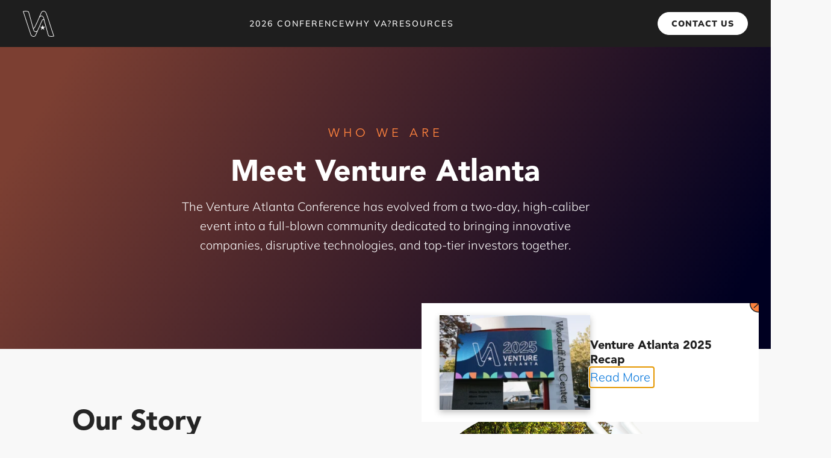

--- FILE ---
content_type: text/html; charset=UTF-8
request_url: https://www.ventureatlanta.org/who-we-are/
body_size: 55673
content:
<!DOCTYPE html>
<html lang="en-US" >
<head>
<meta charset="UTF-8">
<meta name="viewport" content="width=device-width, initial-scale=1.0">
<!-- WP_HEAD() START -->


<meta name='robots' content='index, follow, max-image-preview:large, max-snippet:-1, max-video-preview:-1' />

	<!-- This site is optimized with the Yoast SEO plugin v26.7 - https://yoast.com/wordpress/plugins/seo/ -->
	<title>Venture Atlanta Conference | Who We Are</title>
<link data-rocket-prefetch href="https://fonts.googleapis.com" rel="dns-prefetch">
<link data-rocket-prefetch href="https://static.ads-twitter.com" rel="dns-prefetch">
<link data-rocket-prefetch href="https://snap.licdn.com" rel="dns-prefetch">
<link data-rocket-prefetch href="https://www.google-analytics.com" rel="dns-prefetch">
<link data-rocket-prefetch href="https://www.googletagmanager.com" rel="dns-prefetch">
<link data-rocket-prefetch href="https://static.hotjar.com" rel="dns-prefetch">
<link data-rocket-prefetch href="https://cdn.userway.org" rel="dns-prefetch">
<link data-rocket-preload as="style" href="https://fonts.googleapis.com/css?family=Mulish%3A200%2C300%2C500%2C600%2C700%2C800%2C900%2Cregular%2C&#038;display=swap" rel="preload">
<link href="https://fonts.googleapis.com/css?family=Mulish%3A200%2C300%2C500%2C600%2C700%2C800%2C900%2Cregular%2C&#038;display=swap" media="print" onload="this.media=&#039;all&#039;" rel="stylesheet">
<style id="wpr-usedcss">@font-face{font-display:swap;font-family:Mulish;font-style:normal;font-weight:200;src:url(https://fonts.gstatic.com/s/mulish/v18/1Ptvg83HX_SGhgqk3wot.woff2) format('woff2');unicode-range:U+0000-00FF,U+0131,U+0152-0153,U+02BB-02BC,U+02C6,U+02DA,U+02DC,U+0304,U+0308,U+0329,U+2000-206F,U+20AC,U+2122,U+2191,U+2193,U+2212,U+2215,U+FEFF,U+FFFD}@font-face{font-display:swap;font-family:Mulish;font-style:normal;font-weight:300;src:url(https://fonts.gstatic.com/s/mulish/v18/1Ptvg83HX_SGhgqk3wot.woff2) format('woff2');unicode-range:U+0000-00FF,U+0131,U+0152-0153,U+02BB-02BC,U+02C6,U+02DA,U+02DC,U+0304,U+0308,U+0329,U+2000-206F,U+20AC,U+2122,U+2191,U+2193,U+2212,U+2215,U+FEFF,U+FFFD}@font-face{font-display:swap;font-family:Mulish;font-style:normal;font-weight:400;src:url(https://fonts.gstatic.com/s/mulish/v18/1Ptvg83HX_SGhgqk3wot.woff2) format('woff2');unicode-range:U+0000-00FF,U+0131,U+0152-0153,U+02BB-02BC,U+02C6,U+02DA,U+02DC,U+0304,U+0308,U+0329,U+2000-206F,U+20AC,U+2122,U+2191,U+2193,U+2212,U+2215,U+FEFF,U+FFFD}@font-face{font-display:swap;font-family:Mulish;font-style:normal;font-weight:500;src:url(https://fonts.gstatic.com/s/mulish/v18/1Ptvg83HX_SGhgqk3wot.woff2) format('woff2');unicode-range:U+0000-00FF,U+0131,U+0152-0153,U+02BB-02BC,U+02C6,U+02DA,U+02DC,U+0304,U+0308,U+0329,U+2000-206F,U+20AC,U+2122,U+2191,U+2193,U+2212,U+2215,U+FEFF,U+FFFD}@font-face{font-display:swap;font-family:Mulish;font-style:normal;font-weight:600;src:url(https://fonts.gstatic.com/s/mulish/v18/1Ptvg83HX_SGhgqk3wot.woff2) format('woff2');unicode-range:U+0000-00FF,U+0131,U+0152-0153,U+02BB-02BC,U+02C6,U+02DA,U+02DC,U+0304,U+0308,U+0329,U+2000-206F,U+20AC,U+2122,U+2191,U+2193,U+2212,U+2215,U+FEFF,U+FFFD}@font-face{font-display:swap;font-family:Mulish;font-style:normal;font-weight:700;src:url(https://fonts.gstatic.com/s/mulish/v18/1Ptvg83HX_SGhgqk3wot.woff2) format('woff2');unicode-range:U+0000-00FF,U+0131,U+0152-0153,U+02BB-02BC,U+02C6,U+02DA,U+02DC,U+0304,U+0308,U+0329,U+2000-206F,U+20AC,U+2122,U+2191,U+2193,U+2212,U+2215,U+FEFF,U+FFFD}@font-face{font-display:swap;font-family:Mulish;font-style:normal;font-weight:800;src:url(https://fonts.gstatic.com/s/mulish/v18/1Ptvg83HX_SGhgqk3wot.woff2) format('woff2');unicode-range:U+0000-00FF,U+0131,U+0152-0153,U+02BB-02BC,U+02C6,U+02DA,U+02DC,U+0304,U+0308,U+0329,U+2000-206F,U+20AC,U+2122,U+2191,U+2193,U+2212,U+2215,U+FEFF,U+FFFD}@font-face{font-display:swap;font-family:Mulish;font-style:normal;font-weight:900;src:url(https://fonts.gstatic.com/s/mulish/v18/1Ptvg83HX_SGhgqk3wot.woff2) format('woff2');unicode-range:U+0000-00FF,U+0131,U+0152-0153,U+02BB-02BC,U+02C6,U+02DA,U+02DC,U+0304,U+0308,U+0329,U+2000-206F,U+20AC,U+2122,U+2191,U+2193,U+2212,U+2215,U+FEFF,U+FFFD}@font-face{font-family:AvenirLTStd;font-weight:400;font-style:normal;src:url("https://www.ventureatlanta.org/wp-content/uploads/fonts/AvenirLTStd-Book.otf") format("opentype");font-display:swap}@font-face{font-family:AvenirLTStd;font-weight:900;font-style:normal;src:url("https://www.ventureatlanta.org/wp-content/uploads/fonts/AvenirLTStd-Black.otf") format("opentype");font-display:swap}@font-face{font-family:AvenirLTStd-Roman;font-weight:400;font-style:normal;src:url("https://www.ventureatlanta.org/wp-content/uploads/fonts/AvenirLTStd-Roman.otf") format("opentype");font-display:swap}img:is([sizes=auto i],[sizes^="auto," i]){contain-intrinsic-size:3000px 1500px}:root{--wp-block-synced-color:#7a00df;--wp-block-synced-color--rgb:122,0,223;--wp-bound-block-color:var(--wp-block-synced-color);--wp-editor-canvas-background:#ddd;--wp-admin-theme-color:#007cba;--wp-admin-theme-color--rgb:0,124,186;--wp-admin-theme-color-darker-10:#006ba1;--wp-admin-theme-color-darker-10--rgb:0,107,160.5;--wp-admin-theme-color-darker-20:#005a87;--wp-admin-theme-color-darker-20--rgb:0,90,135;--wp-admin-border-width-focus:2px}@media (min-resolution:192dpi){:root{--wp-admin-border-width-focus:1.5px}}:root{--wp--preset--font-size--normal:16px;--wp--preset--font-size--huge:42px}html :where(.has-border-color){border-style:solid}html :where([style*=border-top-color]){border-top-style:solid}html :where([style*=border-right-color]){border-right-style:solid}html :where([style*=border-bottom-color]){border-bottom-style:solid}html :where([style*=border-left-color]){border-left-style:solid}html :where([style*=border-width]){border-style:solid}html :where([style*=border-top-width]){border-top-style:solid}html :where([style*=border-right-width]){border-right-style:solid}html :where([style*=border-bottom-width]){border-bottom-style:solid}html :where([style*=border-left-width]){border-left-style:solid}html :where(img[class*=wp-image-]){height:auto;max-width:100%}:where(figure){margin:0 0 1em}html :where(.is-position-sticky){--wp-admin--admin-bar--position-offset:var(--wp-admin--admin-bar--height,0px)}@media screen and (max-width:600px){html :where(.is-position-sticky){--wp-admin--admin-bar--position-offset:0px}}:root{--wp--preset--aspect-ratio--square:1;--wp--preset--aspect-ratio--4-3:4/3;--wp--preset--aspect-ratio--3-4:3/4;--wp--preset--aspect-ratio--3-2:3/2;--wp--preset--aspect-ratio--2-3:2/3;--wp--preset--aspect-ratio--16-9:16/9;--wp--preset--aspect-ratio--9-16:9/16;--wp--preset--color--black:#000000;--wp--preset--color--cyan-bluish-gray:#abb8c3;--wp--preset--color--white:#ffffff;--wp--preset--color--pale-pink:#f78da7;--wp--preset--color--vivid-red:#cf2e2e;--wp--preset--color--luminous-vivid-orange:#ff6900;--wp--preset--color--luminous-vivid-amber:#fcb900;--wp--preset--color--light-green-cyan:#7bdcb5;--wp--preset--color--vivid-green-cyan:#00d084;--wp--preset--color--pale-cyan-blue:#8ed1fc;--wp--preset--color--vivid-cyan-blue:#0693e3;--wp--preset--color--vivid-purple:#9b51e0;--wp--preset--color--base:#ffffff;--wp--preset--color--contrast:#000000;--wp--preset--color--primary:#9DFF20;--wp--preset--color--secondary:#345C00;--wp--preset--color--tertiary:#F6F6F6;--wp--preset--gradient--vivid-cyan-blue-to-vivid-purple:linear-gradient(135deg,rgb(6, 147, 227) 0%,rgb(155, 81, 224) 100%);--wp--preset--gradient--light-green-cyan-to-vivid-green-cyan:linear-gradient(135deg,rgb(122, 220, 180) 0%,rgb(0, 208, 130) 100%);--wp--preset--gradient--luminous-vivid-amber-to-luminous-vivid-orange:linear-gradient(135deg,rgb(252, 185, 0) 0%,rgb(255, 105, 0) 100%);--wp--preset--gradient--luminous-vivid-orange-to-vivid-red:linear-gradient(135deg,rgb(255, 105, 0) 0%,rgb(207, 46, 46) 100%);--wp--preset--gradient--very-light-gray-to-cyan-bluish-gray:linear-gradient(135deg,rgb(238, 238, 238) 0%,rgb(169, 184, 195) 100%);--wp--preset--gradient--cool-to-warm-spectrum:linear-gradient(135deg,rgb(74, 234, 220) 0%,rgb(151, 120, 209) 20%,rgb(207, 42, 186) 40%,rgb(238, 44, 130) 60%,rgb(251, 105, 98) 80%,rgb(254, 248, 76) 100%);--wp--preset--gradient--blush-light-purple:linear-gradient(135deg,rgb(255, 206, 236) 0%,rgb(152, 150, 240) 100%);--wp--preset--gradient--blush-bordeaux:linear-gradient(135deg,rgb(254, 205, 165) 0%,rgb(254, 45, 45) 50%,rgb(107, 0, 62) 100%);--wp--preset--gradient--luminous-dusk:linear-gradient(135deg,rgb(255, 203, 112) 0%,rgb(199, 81, 192) 50%,rgb(65, 88, 208) 100%);--wp--preset--gradient--pale-ocean:linear-gradient(135deg,rgb(255, 245, 203) 0%,rgb(182, 227, 212) 50%,rgb(51, 167, 181) 100%);--wp--preset--gradient--electric-grass:linear-gradient(135deg,rgb(202, 248, 128) 0%,rgb(113, 206, 126) 100%);--wp--preset--gradient--midnight:linear-gradient(135deg,rgb(2, 3, 129) 0%,rgb(40, 116, 252) 100%);--wp--preset--font-size--small:clamp(0.875rem, 0.875rem + ((1vw - 0.2rem) * 0.227), 1rem);--wp--preset--font-size--medium:clamp(1rem, 1rem + ((1vw - 0.2rem) * 0.227), 1.125rem);--wp--preset--font-size--large:clamp(1.75rem, 1.75rem + ((1vw - 0.2rem) * 0.227), 1.875rem);--wp--preset--font-size--x-large:2.25rem;--wp--preset--font-size--xx-large:clamp(6.1rem, 6.1rem + ((1vw - 0.2rem) * 7.091), 10rem);--wp--preset--font-family--dm-sans:"DM Sans",sans-serif;--wp--preset--font-family--ibm-plex-mono:'IBM Plex Mono',monospace;--wp--preset--font-family--inter:"Inter",sans-serif;--wp--preset--font-family--system-font:-apple-system,BlinkMacSystemFont,"Segoe UI",Roboto,Oxygen-Sans,Ubuntu,Cantarell,"Helvetica Neue",sans-serif;--wp--preset--font-family--source-serif-pro:"Source Serif Pro",serif;--wp--preset--spacing--20:0.44rem;--wp--preset--spacing--30:clamp(1.5rem, 5vw, 2rem);--wp--preset--spacing--40:clamp(1.8rem, 1.8rem + ((1vw - 0.48rem) * 2.885), 3rem);--wp--preset--spacing--50:clamp(2.5rem, 8vw, 4.5rem);--wp--preset--spacing--60:clamp(3.75rem, 10vw, 7rem);--wp--preset--spacing--70:clamp(5rem, 5.25rem + ((1vw - 0.48rem) * 9.096), 8rem);--wp--preset--spacing--80:clamp(7rem, 14vw, 11rem);--wp--preset--shadow--natural:6px 6px 9px rgba(0, 0, 0, .2);--wp--preset--shadow--deep:12px 12px 50px rgba(0, 0, 0, .4);--wp--preset--shadow--sharp:6px 6px 0px rgba(0, 0, 0, .2);--wp--preset--shadow--outlined:6px 6px 0px -3px rgb(255, 255, 255),6px 6px rgb(0, 0, 0);--wp--preset--shadow--crisp:6px 6px 0px rgb(0, 0, 0)}:root :where(.is-layout-flow)>:first-child{margin-block-start:0}:root :where(.is-layout-flow)>:last-child{margin-block-end:0}:root :where(.is-layout-flow)>*{margin-block-start:1.5rem;margin-block-end:0}:root :where(.is-layout-constrained)>:first-child{margin-block-start:0}:root :where(.is-layout-constrained)>:last-child{margin-block-end:0}:root :where(.is-layout-constrained)>*{margin-block-start:1.5rem;margin-block-end:0}:root :where(.is-layout-flex){gap:1.5rem}:root :where(.is-layout-grid){gap:1.5rem}[data-aos][data-aos][data-aos-duration="50"],body[data-aos-duration="50"] [data-aos]{transition-duration:50ms}[data-aos][data-aos][data-aos-delay="50"],body[data-aos-delay="50"] [data-aos]{transition-delay:0}[data-aos][data-aos][data-aos-delay="50"].aos-animate,body[data-aos-delay="50"] [data-aos].aos-animate{transition-delay:50ms}[data-aos][data-aos][data-aos-duration="300"],body[data-aos-duration="300"] [data-aos]{transition-duration:.3s}[data-aos][data-aos][data-aos-delay="300"],body[data-aos-delay="300"] [data-aos]{transition-delay:0}[data-aos][data-aos][data-aos-delay="300"].aos-animate,body[data-aos-delay="300"] [data-aos].aos-animate{transition-delay:.3s}[data-aos][data-aos][data-aos-duration="400"],body[data-aos-duration="400"] [data-aos]{transition-duration:.4s}[data-aos][data-aos][data-aos-delay="400"],body[data-aos-delay="400"] [data-aos]{transition-delay:0}[data-aos][data-aos][data-aos-delay="400"].aos-animate,body[data-aos-delay="400"] [data-aos].aos-animate{transition-delay:.4s}[data-aos][data-aos][data-aos-duration="800"],body[data-aos-duration="800"] [data-aos]{transition-duration:.8s}[data-aos][data-aos][data-aos-delay="800"],body[data-aos-delay="800"] [data-aos]{transition-delay:0}[data-aos][data-aos][data-aos-delay="800"].aos-animate,body[data-aos-delay="800"] [data-aos].aos-animate{transition-delay:.8s}[data-aos][data-aos][data-aos-duration="1000"],body[data-aos-duration="1000"] [data-aos]{transition-duration:1s}[data-aos][data-aos][data-aos-delay="1000"],body[data-aos-delay="1000"] [data-aos]{transition-delay:0}[data-aos][data-aos][data-aos-delay="1000"].aos-animate,body[data-aos-delay="1000"] [data-aos].aos-animate{transition-delay:1s}[data-aos][data-aos][data-aos-duration="1200"],body[data-aos-duration="1200"] [data-aos]{transition-duration:1.2s}[data-aos][data-aos][data-aos-delay="1200"],body[data-aos-delay="1200"] [data-aos]{transition-delay:0}[data-aos][data-aos][data-aos-delay="1200"].aos-animate,body[data-aos-delay="1200"] [data-aos].aos-animate{transition-delay:1.2s}[data-aos][data-aos][data-aos-duration="1500"],body[data-aos-duration="1500"] [data-aos]{transition-duration:1.5s}[data-aos][data-aos][data-aos-delay="1500"],body[data-aos-delay="1500"] [data-aos]{transition-delay:0}[data-aos][data-aos][data-aos-delay="1500"].aos-animate,body[data-aos-delay="1500"] [data-aos].aos-animate{transition-delay:1.5s}[data-aos][data-aos][data-aos-duration="1650"],body[data-aos-duration="1650"] [data-aos]{transition-duration:1.65s}[data-aos][data-aos][data-aos-delay="1650"],body[data-aos-delay="1650"] [data-aos]{transition-delay:0}[data-aos][data-aos][data-aos-delay="1650"].aos-animate,body[data-aos-delay="1650"] [data-aos].aos-animate{transition-delay:1.65s}[data-aos][data-aos][data-aos-easing=ease],body[data-aos-easing=ease] [data-aos]{transition-timing-function:ease}[data-aos][data-aos][data-aos-easing=ease-in-out],body[data-aos-easing=ease-in-out] [data-aos]{transition-timing-function:ease-in-out}[data-aos^=fade][data-aos^=fade]{opacity:0;transition-property:opacity,transform}[data-aos^=fade][data-aos^=fade].aos-animate{opacity:1;transform:translateZ(0)}[data-aos=fade-up]{transform:translate3d(0,100px,0)}[data-aos=fade-right]{transform:translate3d(-100px,0,0)}button,input{overflow:visible}progress,video{display:inline-block}progress{vertical-align:baseline}[type=checkbox],[type=radio],legend{box-sizing:border-box;padding:0}html{line-height:1.15;-ms-text-size-adjust:100%;-webkit-text-size-adjust:100%}body,h1,h2,h3,h4,h5{margin:0}header,section{display:block}a{background-color:transparent;-webkit-text-decoration-skip:objects}img{border-style:none}svg:not(:root){overflow:hidden}button,input,optgroup,select,textarea{font-size:100%;line-height:1.15;margin:0}button,select{text-transform:none}[type=submit],button,html [type=button]{-webkit-appearance:button}[type=button]::-moz-focus-inner,[type=submit]::-moz-focus-inner,button::-moz-focus-inner{border-style:none;padding:0}[type=button]:-moz-focusring,[type=submit]:-moz-focusring,button:-moz-focusring{outline:ButtonText dotted 1px}fieldset{padding:.35em .75em .625em}legend{color:inherit;display:table;max-width:100%;white-space:normal}textarea{overflow:auto}[type=number]::-webkit-inner-spin-button,[type=number]::-webkit-outer-spin-button{height:auto}::-webkit-file-upload-button{-webkit-appearance:button;font:inherit}[hidden],template{display:none}html{box-sizing:border-box}body{font-size:16px;color:#404040}body.oxygen-aos-enabled{overflow-x:hidden}*,::after,::before{box-sizing:inherit}.ct-section-inner-wrap{margin-left:auto;margin-right:auto;height:100%;min-height:inherit}div.ct-fancy-icon{display:inline-flex;border-radius:50%}.ct-fancy-icon>svg{fill:currentColor}[data-aos][data-aos=""]{transition-duration:0s!important}body.oxy-modal-active{height:100vh;overflow-y:hidden;position:fixed;right:0;left:0}.oxy-modal-backdrop{display:flex;align-items:center;justify-content:center}body:not(.oxygen-builder-body) .oxy-modal-backdrop{display:none}.oxy-modal-backdrop.live{position:fixed;top:0;left:0;width:100%;height:100%;z-index:1400}.oxy-modal-backdrop.hidden{display:none}.oxy-modal-backdrop.left{flex-direction:column;align-items:flex-start}.oxy-modal-backdrop.top{flex-direction:row;align-items:flex-start}.oxy-modal-backdrop.bottom_right{flex-direction:row;align-items:flex-end;justify-content:flex-end}.oxy-modal-backdrop .ct-modal{background-color:#fff;max-height:100vh;overflow-y:auto}div.oxy-repeater-pages,div.oxy-repeater-pages-wrap{display:flex}#section-279-12>.ct-section-inner-wrap{display:flex;flex-direction:column}#section-279-12{display:block}#section-279-12{background-color:#1e1e1e;height:auto}#div_block-367-12{text-align:left;flex-direction:row;display:flex;height:100%;gap:125px}#div_block-298-12{flex-direction:column;display:flex;text-align:left;align-items:flex-start;gap:10px;height:100%}#div_block-345-12{text-align:left;flex-direction:row;display:flex;gap:10px}#div_block-333-12{flex-direction:column;display:flex;text-align:left;align-items:flex-start;gap:10px;height:100%}#div_block-356-12{flex-direction:column;display:flex;text-align:left;align-items:flex-start;gap:10px}#div_block-372-12{background-color:#fff;margin-top:46px;height:1px;min-height:.5px;max-height:.5px;width:100%}#div_block-375-12{flex-direction:row;display:flex;justify-content:space-between;width:100%;padding-top:21px}#div_block-377-12{width:50%;align-items:flex-start;flex-direction:row;display:flex;justify-content:flex-start;gap:30px}#div_block-378-12{width:50%;align-items:flex-end;flex-direction:row;display:flex;justify-content:flex-end;gap:10px}@media (max-width:991px){#section-279-12>.ct-section-inner-wrap{padding-top:45px;padding-bottom:45px}#div_block-300-12{margin-bottom:44px}#div_block-367-12{flex-direction:column;display:flex;gap:33px}#div_block-372-12{margin-top:33px;min-height:1px;max-height:1px;margin-bottom:21px}#div_block-375-12{padding-top:0}#div_block-377-12{gap:30px;width:50%}#div_block-378-12{width:50%;justify-content:flex-start;align-items:flex-start;margin-bottom:24px}#new_columns-297-12>.ct-div-block{width:50%!important}#new_columns-297-12>.ct-div-block{width:100%!important}#new_columns-297-12{flex-direction:column}#new_columns-376-12>.ct-div-block{width:100%!important}}#new_columns-297-12{justify-content:space-between}#text_block-305-12{font-family:AvenirLTStd;margin-top:0;font-size:16px;font-weight:500;letter-spacing:6px;text-transform:uppercase;color:#fff;margin-bottom:0;line-height:22px;text-align:left}#text_block-108-118{color:#fff;font-size:12px;margin-top:0;margin-bottom:5px}#text_block-330-12{color:#fff;font-size:14px;line-height:20px;letter-spacing:0;text-align:left;font-weight:400;font-family:Mulish}#text_block-350-12{color:#fff;font-size:14px}#text_block-331-12{color:#fff;font-size:14px;line-height:20px;font-family:Mulish;font-weight:400;letter-spacing:0}#text_block-351-12{color:#fff;font-size:14px}#text_block-332-12{color:#fff;font-size:14px;font-weight:400;font-family:Mulish;text-align:left;line-height:20px;letter-spacing:0}#text_block-62-118{color:#c7c7c7;font-size:14px;font-family:Mulish;font-weight:400;text-align:left;line-height:20px;letter-spacing:0}#text_block-113-118{color:#c7c7c7;font-size:14px;font-family:Mulish;font-weight:400;text-align:left;line-height:20px;letter-spacing:0}#text_block-111-118{color:#c7c7c7;font-size:14px;font-family:Mulish;font-weight:400;text-align:left;line-height:20px;letter-spacing:0}#text_block-58-118{color:#c7c7c7;font-size:14px;font-family:Mulish;font-weight:400;text-align:left;line-height:20px;letter-spacing:0}#text_block-334-12{font-family:AvenirLTStd;margin-top:0;font-size:16px;font-weight:500;letter-spacing:6px;text-transform:uppercase;color:#fff;margin-bottom:10px;text-align:left;line-height:22px}#text_block-335-12{color:#fff;font-size:14px;font-family:Mulish;font-weight:400;text-align:left;line-height:20px;letter-spacing:0}#text_block-336-12{color:#fff;font-size:14px;font-family:Mulish;font-weight:400;text-align:left;line-height:20px;letter-spacing:0}#text_block-357-12{font-family:AvenirLTStd;margin-top:0;font-size:16px;font-weight:500;letter-spacing:6px;text-transform:uppercase;color:#fff;margin-bottom:10px;text-align:left;line-height:22px}#text_block-358-12{color:#fff;font-size:14px;font-weight:400;font-family:Mulish;text-align:left;line-height:20px;letter-spacing:0}#text_block-359-12{color:#fff;font-size:14px;font-weight:400;font-family:Mulish;text-align:left;line-height:20px;letter-spacing:0}#text_block-364-12{color:#fff;font-size:14px;font-family:Mulish;font-weight:400;text-align:left;line-height:20px;letter-spacing:0}#text_block-106-118{color:#fff;font-size:14px;font-family:Mulish;font-weight:400;text-align:left;line-height:20px;letter-spacing:0}#text_block-386-12{font-size:12px;color:rgba(255,255,255,.45);font-family:AvenirLTStd;font-weight:400;letter-spacing:0}#text_block-387-12{color:rgba(255,255,255,.45);font-size:12px;font-family:AvenirLTStd;font-weight:400;letter-spacing:0}@media (max-width:991px){#new_columns-376-12{flex-direction:column-reverse}#new_columns-376-12{display:flex;flex-direction:column-reverse}#text_block-305-12{margin-bottom:5px}#text_block-334-12{margin-bottom:5px}#text_block-357-12{margin-bottom:5px}}#link-61-118:after{content:""}#link-112-118:after{content:""}#link-110-118:after{content:""}#image-373-12{height:67px;width:79px;max-width:79px;max-height:67px}#section-254-87>.ct-section-inner-wrap{max-width:100%}#section-254-87{position:relative;background-color:#13c092;top:auto}#mega-menu-header{background-color:#1e1e1e;z-index:101;position:sticky;-webkit-position:sticky;top:0;z-index:222202!important}#div_block-20-87{width:100%}#div_block-222-87{background-image:url(https://www.ventureatlanta.org/wp-content/uploads/2022/12/DTFVc04g-scaled.jpeg);background-size:cover;width:172px;height:172px}#div_block-190-87{margin-top:30px;margin-bottom:10px}#div_block-215-87{margin-bottom:10px}#div_block-106-87{padding-top:86px}#div_block-147-87{padding-top:86px}#div_block-155-87{margin-bottom:39px}#div_block-173-87{margin-bottom:39px}#ham-menu-container{display:none}@media (max-width:767px){#image-373-12{width:44px;height:37px;max-width:44px;max-height:37px}#div_block-23-87{flex-direction:column;display:flex;text-align:left;gap:15px;align-items:flex-start;flex-wrap:nowrap}}@media (max-width:479px){#div_block-23-87{flex-direction:column;display:flex}#div_block-38-44{overflow:hidden}}#text_block-51-87{font-weight:800;font-family:AvenirLTStd;max-width:115px;font-size:24px;line-height:1;margin-bottom:10px;color:#fff;text-align:left}#text_block-299-87{color:#fff;font-family:Mulish;font-weight:300;font-size:14px;line-height:1.5}#text_block-212-87{font-family:Mulish;font-weight:300;font-size:14px;line-height:1.5}#text_block-217-87{font-family:Mulish;font-weight:300;font-size:14px;line-height:1.5}#text_block-220-87{font-family:Mulish;font-weight:300;font-size:14px;line-height:1.5}#text_block-59-87{color:#fff;font-weight:900;font-family:AvenirLTStd;font-size:18px;line-height:1}#text_block-208-87{font-weight:900;font-family:AvenirLTStd;font-size:18px;line-height:1;color:#fff}#text_block-261-87{color:#fff;font-family:Mulish;font-weight:300;font-size:14px;line-height:1.5}#text_block-63-87{font-weight:900;font-family:AvenirLTStd;font-size:18px;line-height:1;text-align:left;color:#fff}#text_block-199-87{font-family:Mulish;font-weight:300;font-size:14px;line-height:1.5;color:#fff}#text_block-263-87{color:#fff;font-family:Mulish;font-weight:300;font-size:14px;line-height:1.5}#text_block-67-87{font-weight:900;font-family:AvenirLTStd;font-size:18px;line-height:1;color:#f8f8f8}#text_block-68-87{font-family:Mulish;font-weight:300;font-size:14px;line-height:1.5;color:#f8f8f8}#text_block-293-87{color:#fff;font-family:Mulish;font-weight:300;font-size:14px;line-height:1.5}#text_block-71-87{font-weight:900;font-family:AvenirLTStd;font-size:18px;line-height:1;color:#f8f8f8}#text_block-295-87{color:#fff;font-family:Mulish;font-weight:300;font-size:14px;line-height:1.5}#text_block-230-87{color:#fff;font-weight:900;font-family:AvenirLTStd;font-size:18px;line-height:1}#text_block-297-87{color:#fff;font-family:Mulish;font-weight:300;font-size:14px;line-height:1.5}#text_block-251-87{font-weight:900;font-family:AvenirLTStd;font-size:18px;line-height:1;text-align:left;color:#fff}#text_block-271-87{color:#fff;font-family:Mulish;font-weight:300;font-size:14px;line-height:1.5}#text_block-77-87{color:#fff;font-weight:900;font-family:AvenirLTStd;font-size:18px;line-height:1}#text_block-78-87{color:#fff;font-family:Mulish;font-weight:300;font-size:14px;line-height:1.5}#text_block-81-87{color:#fff;font-weight:900;font-family:AvenirLTStd;font-size:18px;line-height:1}#text_block-82-87{color:#fff;font-family:Mulish;font-weight:300;font-size:14px;line-height:1.5}#text_block-85-87{color:#fff;font-weight:900;font-family:AvenirLTStd;font-size:18px;line-height:1}#text_block-86-87{color:#fff;font-family:Mulish;font-weight:300;font-size:14px;line-height:1.5}#text_block-116-87{color:#fff;font-weight:900;font-family:AvenirLTStd;font-size:18px;line-height:1}#text_block-117-87{color:#fff;font-family:Mulish;font-weight:300;font-size:14px;line-height:1.5}#text_block-142-87{color:#fff;font-weight:900;font-family:AvenirLTStd;font-size:18px;line-height:1}#text_block-143-87{color:#fff;font-family:Mulish;font-weight:300;font-size:14px;line-height:1.5}#text_block-157-87{color:#fff;font-weight:900;font-family:AvenirLTStd;font-size:18px;line-height:1}#text_block-158-87{color:#fff;font-family:Mulish;font-weight:300;font-size:14px;line-height:1.5}#text_block-179-87{color:#fff;font-weight:900;font-family:AvenirLTStd;font-size:18px;line-height:1}#text_block-180-87{color:#fff;font-family:Mulish;font-weight:300;font-size:14px;line-height:1.5}#text_block-175-87{color:#fff;font-weight:900;font-family:AvenirLTStd;font-size:18px;line-height:1}#text_block-176-87{color:#fff;font-family:Mulish;font-weight:300;font-size:14px;line-height:1.5}#link_text-275-87{display:none}#link-50-87{display:flex;flex-direction:row;align-items:flex-start;justify-content:flex-start;margin-bottom:30px}#link-191-87{display:none}#link-216-87{display:none}#link-219-87{display:none}#link_button-238-87{background-color:#fff;border:1px solid #fff;color:#252525}#link_button-238-87{color:#252525;font-size:14px;font-weight:900;letter-spacing:1px;border-radius:100px;padding-left:22px;padding-right:22px;padding-top:7px;padding-bottom:7px;margin-left:15px;font-family:Mulish;transition-duration:.3s;transition-timing-function:ease-in-out;text-transform:uppercase}#link_button-238-87:hover{background-color:#fff;border:1px solid #fff;color:#252525}#link_button-238-87:hover{background-color:#ec7837;border-top-color:#ec7837;border-right-color:#ec7837;border-bottom-color:#ec7837;border-left-color:#ec7837;color:#fff}#image-27-87{width:auto;height:43px}#code_block-259-87{display:none}.oxy-dynamic-list :is([data-id=link_text-83-9],#incspec){font-weight:400;font-size:20px;font-family:Mulish;color:#ff833e;line-height:34px;letter-spacing:0;text-decoration:underline;margin-top:10px;outline:0}.oxy-dynamic-list :is([data-id=image-79-9],#incspec){width:100%}.oxy-dynamic-list :is([data-id=fancy_icon-77-9],#incspec){position:absolute;top:5px;right:5px;background-color:rgba(0,0,0,0)}.oxy-dynamic-list :is([data-id=fancy_icon-77-9],#incspec):hover{background-color:rgba(0,0,0,0)}#modal-74-9{width:50%;modal-position:bottom_right;margin-right:20px;margin-bottom:20px;max-width:560px;backdrop-color:rgba(0,0,0,0)}@media (max-width:991px){#modal-74-9{width:80%}#div_block-38-44{margin-bottom:30px}}#_dynamic_list-75-9 .oxy-repeater-pages{font-size:12px}#section-4-44>.ct-section-inner-wrap{padding-top:10%;padding-bottom:10%;display:flex;flex-direction:column;align-items:center}#section-4-44{display:block}#section-4-44{background-image:linear-gradient(120.17deg,#7c3f32 8%,#000021 93.04%);background-size:auto,100 100%;background-repeat:no-repeat;background-attachment:scroll;text-align:center;position:relative;position:relative}#section-32-44{background-color:#f8f8f8}#section-13-44>.ct-section-inner-wrap{max-width:100%;padding-top:100px;padding-right:5vw;padding-bottom:100px;padding-left:5vw;display:flex;align-items:center}#section-13-44{display:block}#section-13-44{background-image:linear-gradient(120.17deg,#4f987e -13.48%,#102143 93.48%);text-align:left;height:auto;position:relative;overflow:hidden}#section-18-44>.ct-section-inner-wrap{max-width:100%;padding-top:12px;padding-right:0;padding-bottom:0;padding-left:0}#section-43-44>.ct-section-inner-wrap{padding-top:10%;padding-bottom:0}#section-43-44{background-image:url(https://www.ventureatlanta.org/wp-content/uploads/2022/08/BALL_BIG-9.svg);background-size:65% %;background-repeat:no-repeat;overflow:hidden;background-position:200% 200%}#section-202-44>.ct-section-inner-wrap{padding-top:5%;padding-bottom:10%}#section-202-44{background-image:url(https://www.ventureatlanta.org/wp-content/uploads/2022/08/BALL_BIG-9.svg);background-size:80% %;background-repeat:no-repeat;overflow:hidden;background-position:-175% 53%}#section-660-44>.ct-section-inner-wrap{max-width:100%;padding-top:100px;padding-right:5vw;padding-bottom:100px;padding-left:5vw;display:flex;align-items:center}#section-660-44{display:block}#section-660-44{background-image:linear-gradient(120.17deg,#4f987e -13.48%,#102143 93.48%);text-align:left;height:auto;position:relative;overflow:hidden;background-image:linear-gradient(120.17deg,#98675d -13.48%,#0f2040 93.48%)}#div_block-34-44{width:50%}#div_block-38-44{background-size:100% 100%;width:50%;padding-left:0;background-repeat:no-repeat;position:relative;text-align:left;align-items:center;position:relative}#div_block-11-44{width:100%;position:relative}#div_block-1152-44{align-items:center}#div_block-20-44{width:50%;padding-left:0;padding-right:6px;padding-top:0;padding-bottom:0}#div_block-21-44{background-image:linear-gradient(120.17deg,#4f7098 -13.48%,#102143 93.04%);width:100%;height:100%;margin-left:0;flex-direction:column;display:flex;text-align:left;align-items:center;justify-content:center;padding-left:4vw;padding-right:4vw;padding-top:100px;padding-bottom:100px}#div_block-25-44{width:50%;padding-right:0;padding-top:0;padding-left:6px;padding-bottom:0}#div_block-26-44{background-image:linear-gradient(120.17deg,#805a9d -13.48%,#102143 93.04%);flex-direction:column;display:flex;text-align:left;align-items:center;width:100%;height:100%;margin-right:0;margin-top:0;padding-right:4vw;justify-content:center;padding-left:4vw;padding-top:100px;padding-bottom:100px;position:relative;overflow-x:clip}#div_block-128-44{background-size:100% 100%;width:50%;padding-left:0;background-repeat:no-repeat;position:relative;text-align:left;align-items:center;position:relative}#div_block-125-44{width:50%;padding-right:15%}#div_block-212-44{width:100%;padding-bottom:2%}#div_block-568-44{width:NaN%}#div_block-569-44{text-align:left;align-items:center;position:relative;border-radius:100%}#div_block-571-44{background-color:rgba(180,121,88,.72);width:100%;height:100%;align-items:center;justify-content:center;position:absolute}#div_block-1322-44{width:NaN%}#div_block-1323-44{text-align:left;align-items:center;position:relative;border-radius:100%}#div_block-1326-44{background-color:rgba(180,121,88,.72);width:100%;height:100%;align-items:center;justify-content:center;position:absolute}#div_block-1494-44{width:NaN%}#div_block-1495-44{text-align:left;align-items:center;position:relative;border-radius:100%}#div_block-1498-44{background-color:rgba(180,121,88,.72);width:100%;height:100%;align-items:center;justify-content:center;position:absolute}#div_block-1515-44{width:NaN%}#div_block-1516-44{text-align:left;align-items:center;position:relative;border-radius:100%}#div_block-1519-44{background-color:rgba(180,121,88,.72);width:100%;height:100%;align-items:center;justify-content:center;position:absolute}#div_block-1247-44{width:NaN%}#div_block-1248-44{text-align:left;align-items:center;position:relative;border-radius:100%}#div_block-1250-44{background-color:rgba(180,121,88,.72);width:100%;height:100%;align-items:center;justify-content:center;position:absolute}#div_block-523-44{width:NaN%}#div_block-411-44{text-align:left;align-items:center;position:relative;border-radius:100%}#div_block-526-44{background-color:rgba(180,121,88,.72);width:100%;height:100%;align-items:center;justify-content:center;position:absolute}#div_block-487-44{width:NaN%}#div_block-488-44{text-align:left;align-items:center;position:relative;border-radius:100%}#div_block-490-44{background-color:rgba(180,121,88,.72);width:100%;height:100%;align-items:center;justify-content:center;position:absolute}#div_block-1187-44{width:NaN%}#div_block-1188-44{text-align:left;align-items:center;position:relative;border-radius:100%}#div_block-1190-44{background-color:rgba(180,121,88,.72);width:100%;height:100%;align-items:center;justify-content:center;position:absolute}#div_block-1551-44{width:NaN%}#div_block-1552-44{text-align:left;align-items:center;position:relative;border-radius:100%}#div_block-1554-44{background-color:rgba(180,121,88,.72);width:100%;height:100%;align-items:center;justify-content:center;position:absolute}#div_block-1396-44{width:NaN%}#div_block-1397-44{text-align:left;align-items:center;position:relative;border-radius:100%}#div_block-1399-44{background-color:rgba(180,121,88,.72);width:100%;height:100%;align-items:center;justify-content:center;position:absolute}#div_block-1409-44{width:NaN%}#div_block-1410-44{text-align:left;align-items:center;position:relative;border-radius:100%}#div_block-1412-44{background-color:rgba(180,121,88,.72);width:100%;height:100%;align-items:center;justify-content:center;position:absolute}#div_block-1462-44{width:NaN%}#div_block-1463-44{text-align:left;align-items:center;position:relative;border-radius:100%}#div_block-1465-44{background-color:rgba(180,121,88,.72);width:100%;height:100%;align-items:center;justify-content:center;position:absolute}#div_block-595-44{width:NaN%}#div_block-596-44{text-align:left;align-items:center;position:relative;border-radius:100%}#div_block-598-44{background-color:rgba(180,121,88,.72);width:100%;height:100%;align-items:center;justify-content:center;position:absolute}#div_block-514-44{width:NaN%}#div_block-515-44{text-align:left;align-items:center;position:relative;border-radius:100%}#div_block-517-44{background-color:rgba(180,121,88,.72);width:100%;height:100%;align-items:center;justify-content:center;position:absolute}#div_block-613-44{width:NaN%}#div_block-614-44{text-align:left;align-items:center;position:relative;border-radius:100%}#div_block-616-44{background-color:rgba(180,121,88,.72);width:100%;height:100%;align-items:center;justify-content:center;position:absolute}#div_block-631-44{width:NaN%}#div_block-632-44{text-align:left;align-items:center;position:relative;border-radius:100%}#div_block-634-44{width:100%;background-color:rgba(180,121,88,.72);height:100%;align-items:center;justify-content:center;position:absolute}#div_block-659-44{width:100%;position:relative}#div_block-684-44{width:40%;padding-right:8%}#div_block-685-44{width:60%;padding-right:8%}#div_block-994-44{width:70%}#div_block-997-44{width:30%}#div_block-999-44{padding-left:20px;padding-right:20px;padding-bottom:20px;padding-top:0;margin-top:0}#div_block-258-44{width:70%}#div_block-261-44{width:30%}#div_block-263-44{padding-left:20px;padding-right:20px;padding-bottom:20px;padding-top:0;margin-top:0}#div_block-1259-44{width:70%}#div_block-1262-44{width:30%}#div_block-1264-44{padding-left:20px;padding-right:20px;padding-bottom:20px;padding-top:0;margin-top:0}#div_block-850-44{width:70%}#div_block-853-44{width:30%}#div_block-855-44{padding-left:20px;padding-right:20px;padding-bottom:20px;padding-top:0;margin-top:0}#div_block-444-44{width:70%}#div_block-447-44{width:30%}#div_block-449-44{padding-left:20px;padding-right:20px;padding-bottom:20px;padding-top:0;margin-top:0}#div_block-874-44{width:70%}#div_block-877-44{width:30%}#div_block-879-44{padding-left:20px;padding-right:20px;padding-bottom:20px;padding-top:0;margin-top:0}#div_block-1531-44{width:70%}#div_block-1534-44{width:30%}#div_block-1536-44{padding-left:20px;padding-right:20px;padding-bottom:20px;padding-top:0;margin-top:0}#div_block-1427-44{width:70%}#div_block-1430-44{width:30%}#div_block-1432-44{padding-left:20px;padding-right:20px;padding-bottom:20px;padding-top:0;margin-top:0}#div_block-922-44{width:70%}#div_block-925-44{width:30%}#div_block-927-44{padding-left:20px;padding-right:20px;padding-bottom:20px;padding-top:0;margin-top:0}#div_block-1442-44{width:70%}#div_block-1445-44{width:30%}#div_block-1447-44{padding-left:20px;padding-right:20px;padding-bottom:20px;padding-top:0;margin-top:0}#div_block-1285-44{width:70%}#div_block-1288-44{width:30%}#div_block-1290-44{padding-left:20px;padding-right:20px;padding-bottom:20px;padding-top:0;margin-top:0}#div_block-1018-44{width:70%}#div_block-1021-44{width:30%}#div_block-1023-44{padding-left:20px;padding-right:20px;padding-bottom:20px;padding-top:0;margin-top:0}#div_block-946-44{width:70%}#div_block-949-44{width:30%}#div_block-951-44{padding-left:20px;padding-right:20px;padding-bottom:20px;padding-top:0;margin-top:0}#div_block-1587-44{width:70%}#div_block-1590-44{width:30%}#div_block-1592-44{padding-left:20px;padding-right:20px;padding-bottom:20px;padding-top:0;margin-top:0}#div_block-982-44{width:70%}#div_block-985-44{width:30%}#div_block-987-44{padding-left:20px;padding-right:20px;padding-bottom:20px;padding-top:0;margin-top:0}#div_block-970-44{width:70%}#div_block-973-44{width:30%}#div_block-975-44{padding-left:20px;padding-right:20px;padding-bottom:20px;padding-top:0;margin-top:0}#div_block-1202-44{width:70%}#div_block-1205-44{width:30%}#div_block-1207-44{padding-left:20px;padding-right:20px;padding-bottom:20px;padding-top:0;margin-top:0}#div_block-1474-44{width:70%}#div_block-1477-44{width:30%}#div_block-1479-44{padding-left:20px;padding-right:20px;padding-bottom:20px;padding-top:0;margin-top:0}#div_block-1486-44{width:70%}#div_block-1489-44{width:30%}#div_block-1491-44{padding-left:20px;padding-right:20px;padding-bottom:20px;padding-top:0;margin-top:0}@media (max-width:767px){.oxy-dynamic-list :is([data-id=link_text-83-9],#incspec){font-size:12px;line-height:15px}#modal-74-9{width:90%}#div_block-38-44{text-align:left;align-items:center}#div_block-128-44{text-align:left;align-items:center}}#new_columns-33-44{padding-bottom:0}@media (max-width:991px){#div_block-20-44{padding-right:0}#div_block-25-44{padding-left:0;padding-top:12px}#div_block-125-44{padding-right:0}#div_block-684-44{margin-bottom:30px}#div_block-992-44{padding-left:20px;padding-right:20px}#div_block-256-44{padding-left:20px;padding-right:20px}#div_block-1257-44{padding-left:20px;padding-right:20px}#div_block-848-44{padding-left:20px;padding-right:20px}#div_block-442-44{padding-left:20px;padding-right:20px}#div_block-872-44{padding-left:20px;padding-right:20px}#div_block-1529-44{padding-left:20px;padding-right:20px}#div_block-1425-44{padding-left:20px;padding-right:20px}#div_block-920-44{padding-left:20px;padding-right:20px}#div_block-1440-44{padding-left:20px;padding-right:20px}#div_block-1283-44{padding-left:20px;padding-right:20px}#div_block-1016-44{padding-left:20px;padding-right:20px}#div_block-944-44{padding-left:20px;padding-right:20px}#div_block-1585-44{padding-left:20px;padding-right:20px}#div_block-980-44{padding-left:20px;padding-right:20px}#div_block-968-44{padding-left:20px;padding-right:20px}#div_block-1200-44{padding-left:20px;padding-right:20px}#div_block-1472-44{padding-left:20px;padding-right:20px}#div_block-1484-44{padding-left:20px;padding-right:20px}#new_columns-33-44>.ct-div-block{width:100%!important}#new_columns-33-44{flex-direction:column-reverse}#new_columns-19-44>.ct-div-block{width:100%!important}#new_columns-124-44>.ct-div-block{width:100%!important}#new_columns-683-44>.ct-div-block{width:100%!important}}#new_columns-124-44{padding-bottom:0;margin-bottom:10%;visibility:visible;align-items:center}#new_columns-683-44{margin-top:5%}#new_columns-993-44{align-items:center}#new_columns-257-44{align-items:center}#new_columns-1258-44{align-items:center}#new_columns-849-44{align-items:center}#new_columns-443-44{align-items:center}#new_columns-873-44{align-items:center}#new_columns-1530-44{align-items:center}#new_columns-1426-44{align-items:center}#new_columns-921-44{align-items:center}#new_columns-1441-44{align-items:center}#new_columns-1284-44{align-items:center}#new_columns-1017-44{align-items:center}#new_columns-945-44{align-items:center}#new_columns-1586-44{align-items:center}#new_columns-981-44{align-items:center}#new_columns-969-44{align-items:center}#new_columns-1201-44{align-items:center}#new_columns-1473-44{align-items:center}#new_columns-1485-44{align-items:center}@media (max-width:1120px){#div_block-69-87{pointer-events:initial!important}#text_block-67-87{pointer-events:none}#text_block-230-87{color:#fff}#text_block-251-87{pointer-events:none}#new_columns-214-44{display:flex;flex-direction:row;flex-wrap:wrap}}#headline-6-44{width:800px;margin-top:19px;margin-bottom:10px;font-family:AvenirLTStd;font-size:50px}#headline-35-44{margin-bottom:21px;color:#252525}#headline-14-44{margin-bottom:7px}#headline-22-44{margin-bottom:7px}#headline-27-44{margin-bottom:7px}#headline-126-44{color:#252525}#headline-134-44{text-align:left;color:#1e1e1e;margin-bottom:40px;font-size:45px}#headline-573-44{margin-top:26px;text-align:left;color:#1e1e1e}#headline-574-44{margin-top:0;text-align:left;color:#1e1e1e}#headline-1328-44{margin-top:26px;text-align:left;color:#1e1e1e}#headline-1329-44{margin-top:0;text-align:left;color:#1e1e1e}#headline-1500-44{margin-top:26px;text-align:left;color:#1e1e1e}#headline-1501-44{margin-top:0;text-align:left;color:#1e1e1e}#headline-1521-44{margin-top:26px;text-align:left;color:#1e1e1e}#headline-1522-44{margin-top:0;text-align:left;color:#1e1e1e}#headline-1252-44{margin-top:26px;text-align:left;color:#1e1e1e}#headline-1253-44{margin-top:0;text-align:left;color:#1e1e1e}#headline-217-44{margin-top:26px;text-align:left;color:#1e1e1e}#headline-218-44{margin-top:0;text-align:left;color:#1e1e1e}#headline-492-44{margin-top:26px;text-align:left;color:#1e1e1e}#headline-493-44{margin-top:0;text-align:left;color:#1e1e1e}#headline-1192-44{margin-top:26px;text-align:left;color:#1e1e1e}#headline-1193-44{margin-top:0;text-align:left;color:#1e1e1e}#headline-1556-44{margin-top:26px;text-align:left;color:#1e1e1e}#headline-1557-44{margin-top:0;text-align:left;color:#1e1e1e}#headline-1401-44{margin-top:26px;text-align:left;color:#1e1e1e}#headline-1402-44{margin-top:0;text-align:left;color:#1e1e1e}#headline-1414-44{margin-top:26px;text-align:left;color:#1e1e1e}#headline-1415-44{margin-top:0;text-align:left;color:#1e1e1e}#headline-1467-44{margin-top:26px;text-align:left;color:#1e1e1e}#headline-1468-44{margin-top:0;text-align:left;color:#1e1e1e}#headline-600-44{margin-top:26px;text-align:left;color:#1e1e1e}#headline-601-44{margin-top:0;text-align:left;color:#1e1e1e}#headline-519-44{margin-top:26px;text-align:left;color:#1e1e1e}#headline-520-44{margin-top:0;text-align:left;color:#1e1e1e}#headline-618-44{margin-top:26px;text-align:left;color:#1e1e1e}#headline-619-44{margin-top:0;text-align:left;color:#1e1e1e}#headline-636-44{margin-top:26px;text-align:left;color:#1e1e1e}#headline-637-44{margin-top:0;text-align:left;color:#1e1e1e}#headline-661-44{margin-bottom:7px}#headline-716-44{margin-bottom:7px}#headline-727-44{margin-bottom:7px}#headline-995-44{margin-top:0;text-align:left;color:#1e1e1e}#headline-259-44{margin-top:0;text-align:left;color:#1e1e1e}#headline-1260-44{margin-top:0;text-align:left;color:#1e1e1e}#headline-851-44{margin-top:0;text-align:left;color:#1e1e1e}#headline-445-44{margin-top:0;text-align:left;color:#1e1e1e}#headline-875-44{margin-top:0;text-align:left;color:#1e1e1e}#headline-1532-44{margin-top:0;text-align:left;color:#1e1e1e}#headline-1428-44{margin-top:0;text-align:left;color:#1e1e1e}#headline-923-44{margin-top:0;text-align:left;color:#1e1e1e}#headline-1443-44{margin-top:0;text-align:left;color:#1e1e1e}#headline-1286-44{margin-top:0;text-align:left;color:#1e1e1e}#headline-1019-44{margin-top:0;text-align:left;color:#1e1e1e}#headline-947-44{margin-top:0;text-align:left;color:#1e1e1e}#headline-1588-44{margin-top:0;text-align:left;color:#1e1e1e}#headline-983-44{margin-top:0;text-align:left;color:#1e1e1e}#headline-971-44{margin-top:0;text-align:left;color:#1e1e1e}#headline-1203-44{margin-top:0;text-align:left;color:#1e1e1e}#headline-1475-44{margin-top:0;text-align:left;color:#1e1e1e}#headline-1487-44{margin-top:0;text-align:left;color:#1e1e1e}@media (max-width:991px){#new_columns-993-44>.ct-div-block{width:100%!important}#new_columns-257-44>.ct-div-block{width:100%!important}#new_columns-1258-44>.ct-div-block{width:100%!important}#new_columns-849-44>.ct-div-block{width:100%!important}#new_columns-443-44>.ct-div-block{width:100%!important}#new_columns-873-44>.ct-div-block{width:100%!important}#new_columns-1530-44>.ct-div-block{width:100%!important}#new_columns-1426-44>.ct-div-block{width:100%!important}#new_columns-921-44>.ct-div-block{width:100%!important}#new_columns-1441-44>.ct-div-block{width:100%!important}#new_columns-1284-44>.ct-div-block{width:100%!important}#new_columns-1017-44>.ct-div-block{width:100%!important}#new_columns-945-44>.ct-div-block{width:100%!important}#new_columns-1586-44>.ct-div-block{width:100%!important}#new_columns-981-44>.ct-div-block{width:100%!important}#new_columns-969-44>.ct-div-block{width:100%!important}#new_columns-1201-44>.ct-div-block{width:100%!important}#new_columns-1473-44>.ct-div-block{width:100%!important}#new_columns-1485-44>.ct-div-block{width:100%!important}#new_columns-214-44{flex-wrap:wrap;display:flex;flex-direction:row}#new_columns-993-44{flex-direction:column-reverse;display:flex}#new_columns-257-44{flex-direction:column-reverse;display:flex}#new_columns-1258-44{flex-direction:column-reverse;display:flex}#new_columns-849-44{flex-direction:column-reverse;display:flex}#new_columns-443-44{flex-direction:column-reverse;display:flex}#new_columns-873-44{flex-direction:column-reverse;display:flex}#new_columns-1530-44{flex-direction:column-reverse;display:flex}#new_columns-1426-44{flex-direction:column-reverse;display:flex}#new_columns-921-44{flex-direction:column-reverse;display:flex}#new_columns-1441-44{flex-direction:column-reverse;display:flex}#new_columns-1284-44{flex-direction:column-reverse;display:flex}#new_columns-1017-44{flex-direction:column-reverse;display:flex}#new_columns-945-44{flex-direction:column-reverse;display:flex}#new_columns-1586-44{flex-direction:column-reverse;display:flex}#new_columns-981-44{flex-direction:column-reverse;display:flex}#new_columns-969-44{flex-direction:column-reverse;display:flex}#new_columns-1201-44{flex-direction:column-reverse;display:flex}#new_columns-1473-44{flex-direction:column-reverse;display:flex}#new_columns-1485-44{flex-direction:column-reverse;display:flex}#headline-6-44{width:100%}#headline-126-44{text-align:center;width:100%}#text_block-127-44{text-align:center}}@media (max-width:767px){#headline-6-44{font-size:40px;width:100%;max-width:100%}}@media (max-width:479px){#div_block-128-44{overflow:hidden}#div_block-212-44{margin-bottom:6px}#new_columns-33-44{overflow:hidden}#new_columns-124-44{overflow:hidden}#new_columns-993-44{display:flex}#new_columns-257-44{display:flex}#new_columns-1258-44{display:flex}#new_columns-849-44{display:flex}#new_columns-443-44{display:flex}#new_columns-873-44{display:flex}#new_columns-1530-44{display:flex}#new_columns-1426-44{display:flex}#new_columns-921-44{display:flex}#new_columns-1441-44{display:flex}#new_columns-1284-44{display:flex}#new_columns-1017-44{display:flex}#new_columns-945-44{display:flex}#new_columns-1586-44{display:flex}#new_columns-981-44{display:flex}#new_columns-969-44{display:flex}#new_columns-1201-44{display:flex}#new_columns-1473-44{display:flex}#new_columns-1485-44{display:flex}#headline-6-44{width:100%;font-size:40px}#headline-35-44{font-size:28px}#headline-126-44{font-size:28px;margin-bottom:11px}}#text_block-5-44{color:#ff833e;font-family:AvenirLTStd;font-size:20px;letter-spacing:6px;text-align:center;text-transform:uppercase}#text_block-7-44{width:700px;margin-bottom:28px;font-family:Mulish;color:#ffff}#text_block-36-44{color:#252525}#text_block-1149-44{max-width:700px;text-align:center;color:#f1f1f1;font-size:27px}#text_block-23-44{max-width:400px;text-align:center;color:#f1f1f1}#text_block-28-44{max-width:400px;text-align:center;color:#f1f1f1}#text_block-127-44{color:#252525}#text_block-149-44{color:#ff833e;margin-top:20px;text-decoration:underline}#text_block-213-44{font-family:AvenirLTStd-Roman;margin-top:0;font-size:20px;font-weight:100;letter-spacing:6px;color:#1e1e1e;text-align:center;width:100%;text-transform:uppercase;margin-bottom:20px}#text_block-572-44{font-weight:900;text-transform:uppercase;letter-spacing:1px;color:#f8f8f8}#text_block-575-44{color:#252525}#text_block-1609-44{align-items:center;position:absolute;font-size:16px;color:#ff833e;display:flex;justify-content:center;align-content:center;text-transform:uppercase;letter-spacing:6px;top:-20px}#text_block-1327-44{font-weight:900;text-transform:uppercase;letter-spacing:1px;color:#f8f8f8}#text_block-1330-44{color:#252525}#text_block-1499-44{font-weight:900;text-transform:uppercase;letter-spacing:1px;color:#f8f8f8}#text_block-1502-44{color:#252525}#text_block-1520-44{font-weight:900;text-transform:uppercase;letter-spacing:1px;color:#f8f8f8}#text_block-1523-44{color:#252525}#text_block-1251-44{font-weight:900;text-transform:uppercase;letter-spacing:1px;color:#f8f8f8}#text_block-1254-44{color:#252525}#text_block-527-44{font-weight:900;text-transform:uppercase;letter-spacing:1px;color:#f8f8f8}#text_block-530-44{color:#252525}#text_block-491-44{font-weight:900;text-transform:uppercase;letter-spacing:1px;color:#f8f8f8}#text_block-494-44{color:#252525}#text_block-1191-44{font-weight:900;text-transform:uppercase;letter-spacing:1px;color:#f8f8f8}#text_block-1194-44{color:#252525}#text_block-1555-44{font-weight:900;text-transform:uppercase;letter-spacing:1px;color:#f8f8f8}#text_block-1558-44{color:#252525}#text_block-1400-44{font-weight:900;text-transform:uppercase;letter-spacing:1px;color:#f8f8f8}#text_block-1403-44{color:#252525}#text_block-1413-44{font-weight:900;text-transform:uppercase;letter-spacing:1px;color:#f8f8f8}#text_block-1416-44{color:#252525}#text_block-1466-44{font-weight:900;text-transform:uppercase;letter-spacing:1px;color:#f8f8f8}#text_block-1469-44{color:#252525}#text_block-599-44{font-weight:900;text-transform:uppercase;letter-spacing:1px;color:#f8f8f8}#text_block-602-44{color:#252525}#text_block-518-44{font-weight:900;text-transform:uppercase;letter-spacing:1px;color:#f8f8f8}#text_block-521-44{color:#252525}#text_block-1383-44{align-items:center;position:absolute;font-size:16px;color:#ff833e;display:none;justify-content:center;align-content:center;text-transform:uppercase;letter-spacing:6px;top:-20px}#text_block-617-44{font-weight:900;text-transform:uppercase;letter-spacing:1px;color:#f8f8f8}#text_block-620-44{color:#252525}#text_block-635-44{font-weight:900;text-transform:uppercase;letter-spacing:1px;color:#f8f8f8}#text_block-638-44{color:#252525}#text_block-680-44{color:#ff833e;font-family:AvenirLTStd;font-size:20px;letter-spacing:6px;text-align:center;text-transform:uppercase}#text_block-687-44{max-width:700px;text-align:center;color:#f1f1f1}#text_block-694-44{max-width:700px;text-align:center;color:#f1f1f1}#text_block-717-44{max-width:700px;text-align:center;color:#f1f1f1}#text_block-728-44{max-width:700px;text-align:center;color:#f1f1f1}#text_block-996-44{text-align:left;margin-top:26px;color:#1e1e1e}#text_block-1000-44{text-align:left;margin-top:26px;color:#1e1e1e}#text_block-260-44{text-align:left;margin-top:26px;color:#1e1e1e}#text_block-264-44{text-align:left;margin-top:26px;color:#1e1e1e}#text_block-1261-44{text-align:left;margin-top:26px;color:#1e1e1e}#text_block-1265-44{text-align:left;margin-top:26px;color:#1e1e1e}#text_block-852-44{text-align:left;margin-top:26px;color:#1e1e1e}#text_block-856-44{text-align:left;margin-top:26px;color:#1e1e1e}#text_block-446-44{text-align:left;margin-top:26px;color:#1e1e1e}#text_block-450-44{text-align:left;margin-top:26px;color:#1e1e1e}#text_block-876-44{text-align:left;margin-top:26px;color:#1e1e1e}#text_block-880-44{text-align:left;margin-top:26px;color:#1e1e1e}#text_block-1533-44{text-align:left;margin-top:26px;color:#1e1e1e}#text_block-1537-44{text-align:left;margin-top:26px;color:#1e1e1e}#text_block-1429-44{text-align:left;margin-top:26px;color:#1e1e1e}#text_block-1433-44{text-align:left;margin-top:26px;color:#1e1e1e}#text_block-924-44{text-align:left;margin-top:26px;color:#1e1e1e}#text_block-928-44{text-align:left;margin-top:26px;color:#1e1e1e}#text_block-1444-44{text-align:left;margin-top:26px;color:#1e1e1e}#text_block-1448-44{text-align:left;margin-top:26px;color:#1e1e1e}#text_block-1287-44{text-align:left;margin-top:26px;color:#1e1e1e}#text_block-1291-44{text-align:left;margin-top:26px;color:#1e1e1e}#text_block-1020-44{text-align:left;margin-top:26px;color:#1e1e1e}#text_block-1024-44{text-align:left;margin-top:26px;color:#1e1e1e}#text_block-948-44{text-align:left;margin-top:26px;color:#1e1e1e}#text_block-952-44{text-align:left;margin-top:26px;color:#1e1e1e}#text_block-1589-44{text-align:left;margin-top:26px;color:#1e1e1e}#text_block-1593-44{text-align:left;margin-top:26px;color:#1e1e1e}#text_block-984-44{text-align:left;margin-top:26px;color:#1e1e1e}#text_block-988-44{text-align:left;margin-top:26px;color:#1e1e1e}#text_block-972-44{text-align:left;margin-top:26px;color:#1e1e1e}#text_block-976-44{text-align:left;margin-top:26px;color:#1e1e1e}#text_block-1204-44{text-align:left;margin-top:26px;color:#1e1e1e}#text_block-1208-44{text-align:left;margin-top:26px;color:#1e1e1e}#text_block-1476-44{text-align:left;margin-top:26px;color:#1e1e1e}#text_block-1480-44{text-align:left;margin-top:26px;color:#1e1e1e}#text_block-1488-44{text-align:left;margin-top:26px;color:#1e1e1e}#text_block-1492-44{text-align:left;margin-top:26px;color:#1e1e1e}@media (max-width:991px){#text_block-213-44{margin-bottom:50px}#text_block-1609-44{margin-bottom:30px;top:-50px;align-self:center}#text_block-1383-44{margin-bottom:30px;top:-50px;align-self:center}}@media (max-width:767px){#text_block-5-44{font-size:20px;letter-spacing:3px}#text_block-7-44{width:100%}}@media (max-width:479px){#text_block-7-44{font-size:18px;width:100%}#text_block-36-44{font-size:18px}#text_block-127-44{font-size:18px;text-align:left}#text_block-149-44{font-size:18px}#text_block-213-44{font-size:18px;margin-bottom:20px}#text_block-575-44{font-size:18px}#text_block-1609-44{margin-bottom:66px;margin-top:0;top:-30px}#text_block-1330-44{font-size:18px}#text_block-1502-44{font-size:18px}#text_block-1523-44{font-size:18px}#text_block-1254-44{font-size:18px}#text_block-530-44{font-size:18px}#text_block-494-44{font-size:18px}#text_block-1194-44{font-size:18px}#text_block-1558-44{font-size:18px}#text_block-1403-44{font-size:18px}#text_block-1416-44{font-size:18px}#text_block-1469-44{font-size:18px}#text_block-602-44{font-size:18px}#text_block-521-44{font-size:18px}#text_block-1383-44{margin-bottom:66px;margin-top:0;top:-30px}#text_block-620-44{font-size:18px}#text_block-638-44{font-size:18px}#text_block-680-44{font-size:22px}#link_button-1153-44{margin-right:0}}#link_button-1153-44{background-color:#07c08f;border:1px solid #07c08f;color:#fff}#link_button-1153-44{color:#fff;font-size:16px;font-weight:800;letter-spacing:2px;border-radius:100px;padding-right:40px;padding-top:16px;padding-bottom:16px;margin-left:0;padding-left:40px;margin-top:41px;transition-duration:.3s;transition-timing-function:ease-in-out;transition-property:all;text-transform:uppercase;cursor:default}#link_button-1153-44:hover{background-color:#008964;border:1px solid #008964;color:#fff}#link_button-1153-44:hover{background-color:#0b8c69}#link_button-24-44{background-color:#00b3ff;border:1px solid #00b3ff}#link_button-24-44{color:#fff;font-size:16px;font-weight:800;letter-spacing:2px;border-radius:100px;padding-right:40px;padding-top:16px;padding-bottom:16px;margin-left:0;padding-left:40px;margin-top:41px;transition-duration:.3s;transition-timing-function:ease-in-out;transition-property:all;border-top-style:none;border-right-style:none;border-bottom-style:none;border-left-style:none}#link_button-24-44:hover{background-color:#1c8dbd;border:1px solid #1c8dbd}#link_button-24-44:hover{border-top-style:none;border-right-style:none;border-bottom-style:none;border-left-style:none}#link_button-29-44{background-color:#d234d5;border:1px solid #d234d5}#link_button-29-44{color:#fff;font-size:16px;font-weight:800;letter-spacing:2px;border-radius:100px;padding-right:40px;padding-top:16px;padding-bottom:16px;margin-left:0;padding-left:40px;margin-top:41px;transition-duration:.3s;transition-timing-function:ease-in-out;transition-property:all;border-top-style:none;border-right-style:none;border-bottom-style:none;border-left-style:none;text-transform:uppercase}#link_button-29-44:hover{background-color:#bf20c2;border:1px solid #bf20c2}#link_button-29-44:hover{background-color:#bf20c2;border-top-style:none;border-right-style:none;border-bottom-style:none;border-left-style:none}#image-39-44{border-radius:266px;width:86%}#image-40-44{position:absolute;right:17px;height:50%;top:-50px}#image-12-44{transform:rotate(-90deg);position:absolute;left:-100px;z-index:1;bottom:-60px}#image-17-44{position:absolute;right:-100px;bottom:-40px}#image-129-44{border-radius:266px;aspect-ratio:1/1;width:82%;object-fit:cover}#image-130-44{position:absolute;height:50%;top:-50px;left:-50px}#image-570-44{width:%}#image-1324-44{width:%}#image-1325-44{width:%}#image-1496-44{width:%}#image-1497-44{width:%}#image-1517-44{width:%}#image-1518-44{width:%}#image-1249-44{width:%}#image-216-44{width:%}#image-489-44{width:%}#image-1189-44{width:%}#image-1553-44{width:%}#image-1398-44{width:%}#image-1411-44{width:%}#image-1464-44{width:%}#image-597-44{width:%}#image-516-44{width:%}#image-615-44{width:%}#image-633-44{width:%}#image-1206-44{object-fit:cover;object-position:top}#image-1478-44{object-fit:cover;object-position:top}#image-1490-44{object-fit:cover;object-position:top}@media (max-width:767px){#link_button-1153-44{padding-top:12px;padding-bottom:12px;padding-left:20px;padding-right:20px;font-size:10px}#link_button-24-44{font-size:12px;padding-top:10px;padding-bottom:10px;padding-left:25px;padding-right:25px;margin-top:20px}#link_button-29-44{font-size:12px;padding-top:10px;padding-bottom:10px;padding-left:25px;padding-right:25px;margin-top:20px}#image-39-44{width:80%;display:flex;justify-content:center}#image-12-44{width:150px;left:-70px;bottom:-40px}#image-17-44{width:100px;right:-20px;bottom:-30px}#image-129-44{width:80%;display:flex;justify-content:center}}#modal-991-44{width:70%;padding-top:2.5%;padding-left:2.5%;padding-right:2.5%;padding-bottom:2.5%;position:relative;overflow:visible;border-top-style:none;border-right-style:none;border-bottom-style:none;border-left-style:none;background-color:#fff}#modal-255-44{width:70%;padding-top:2.5%;padding-left:2.5%;padding-right:2.5%;padding-bottom:2.5%;position:relative;overflow:visible;border-top-style:none;border-right-style:none;border-bottom-style:none;border-left-style:none;background-color:#fff}#modal-1255-44{width:70%;padding-top:2.5%;padding-left:2.5%;padding-right:2.5%;padding-bottom:2.5%;position:relative;overflow:visible;border-top-style:none;border-right-style:none;border-bottom-style:none;border-left-style:none;background-color:#fff}#modal-847-44{width:70%;padding-top:2.5%;padding-left:2.5%;padding-right:2.5%;padding-bottom:2.5%;position:relative;overflow:visible;border-top-style:none;border-right-style:none;border-bottom-style:none;border-left-style:none;background-color:#fff}#modal-441-44{width:70%;padding-top:2.5%;padding-left:2.5%;padding-right:2.5%;padding-bottom:2.5%;position:relative;overflow:visible;border-top-style:none;border-right-style:none;border-bottom-style:none;border-left-style:none;background-color:#fff}#modal-871-44{width:70%;padding-top:2.5%;padding-left:2.5%;padding-right:2.5%;padding-bottom:2.5%;position:relative;overflow:visible;border-top-style:none;border-right-style:none;border-bottom-style:none;border-left-style:none;background-color:#fff}#modal-1527-44{width:70%;padding-top:2.5%;padding-left:2.5%;padding-right:2.5%;padding-bottom:2.5%;position:relative;overflow:visible;border-top-style:none;border-right-style:none;border-bottom-style:none;border-left-style:none;background-color:#fff}#modal-1423-44{width:70%;padding-top:2.5%;padding-left:2.5%;padding-right:2.5%;padding-bottom:2.5%;position:relative;overflow:visible;border-top-style:none;border-right-style:none;border-bottom-style:none;border-left-style:none;background-color:#fff}#modal-919-44{width:70%;padding-top:2.5%;padding-left:2.5%;padding-right:2.5%;padding-bottom:2.5%;position:relative;overflow:visible;border-top-style:none;border-right-style:none;border-bottom-style:none;border-left-style:none;background-color:#fff}#modal-1438-44{width:70%;padding-top:2.5%;padding-left:2.5%;padding-right:2.5%;padding-bottom:2.5%;position:relative;overflow:visible;border-top-style:none;border-right-style:none;border-bottom-style:none;border-left-style:none;background-color:#fff}#modal-1281-44{width:70%;padding-top:2.5%;padding-left:2.5%;padding-right:2.5%;padding-bottom:2.5%;position:relative;overflow:visible;border-top-style:none;border-right-style:none;border-bottom-style:none;border-left-style:none;background-color:#fff}#modal-1015-44{width:70%;padding-top:2.5%;padding-left:2.5%;padding-right:2.5%;padding-bottom:2.5%;position:relative;overflow:visible;border-top-style:none;border-right-style:none;border-bottom-style:none;border-left-style:none;background-color:#fff}#modal-943-44{width:70%;padding-top:2.5%;padding-left:2.5%;padding-right:2.5%;padding-bottom:2.5%;position:relative;overflow:visible;border-top-style:none;border-right-style:none;border-bottom-style:none;border-left-style:none;background-color:#fff}#modal-1583-44{width:70%;padding-top:2.5%;padding-left:2.5%;padding-right:2.5%;padding-bottom:2.5%;position:relative;overflow:visible;border-top-style:none;border-right-style:none;border-bottom-style:none;border-left-style:none;background-color:#fff}#modal-979-44{width:70%;padding-top:2.5%;padding-left:2.5%;padding-right:2.5%;padding-bottom:2.5%;position:relative;overflow:visible;border-top-style:none;border-right-style:none;border-bottom-style:none;border-left-style:none;background-color:#fff}#modal-967-44{width:70%;padding-top:2.5%;padding-left:2.5%;padding-right:2.5%;padding-bottom:2.5%;position:relative;overflow:visible;border-top-style:none;border-right-style:none;border-bottom-style:none;border-left-style:none;background-color:#fff}#modal-1198-44{width:70%;padding-top:2.5%;padding-left:2.5%;padding-right:2.5%;padding-bottom:2.5%;position:relative;overflow:visible;border-top-style:none;border-right-style:none;border-bottom-style:none;border-left-style:none;background-color:#fff}#modal-1470-44{width:70%;padding-top:2.5%;padding-left:2.5%;padding-right:2.5%;padding-bottom:2.5%;position:relative;overflow:visible;border-top-style:none;border-right-style:none;border-bottom-style:none;border-left-style:none;background-color:#fff}#modal-1482-44{width:70%;padding-top:2.5%;padding-left:2.5%;padding-right:2.5%;padding-bottom:2.5%;position:relative;overflow:visible;border-top-style:none;border-right-style:none;border-bottom-style:none;border-left-style:none;background-color:#fff}.ct-section{width:100%;background-size:cover;background-repeat:repeat}.ct-section>.ct-section-inner-wrap{display:flex;flex-direction:column;align-items:flex-start}.ct-div-block{display:flex;flex-wrap:nowrap;flex-direction:column;align-items:flex-start}.ct-new-columns{display:flex;width:100%;flex-direction:row;align-items:stretch;justify-content:center;flex-wrap:wrap}.ct-link-text{display:inline-block}.ct-link{display:flex;flex-wrap:wrap;text-align:center;text-decoration:none;flex-direction:column;align-items:center;justify-content:center}.ct-link-button{display:inline-block;text-align:center;text-decoration:none}.ct-link-button{background-color:#1e73be;border:1px solid #1e73be;color:#fff;padding:10px 16px}.ct-image{max-width:100%}.ct-fancy-icon>svg{width:55px;height:55px}.ct-inner-content{width:100%}.ct-modal{flex-direction:column;align-items:flex-start}.ct-span{display:inline-block;text-decoration:inherit}.oxy-dynamic-list{width:100%}@media screen and (-ms-high-contrast:active),(-ms-high-contrast:none){.ct-div-block,.ct-headline,.ct-link-text,.ct-text-block{max-width:100%}img{flex-shrink:0}body *{min-height:1px}}.ct-section-inner-wrap{max-width:1120px}body{font-family:Mulish}body{line-height:1.6;font-size:20px;font-weight:300;color:#252525}h1,h2,h3,h4,h5{font-family:AvenirLTStd;font-size:106px;font-weight:900;line-height:1.2;color:#fff}h2,h3,h4,h5{font-size:56px}h3,h4,h5{font-size:46px}h4,h5{font-size:24px}h5{font-size:20px}a{color:#0074db;text-decoration:none}a:hover{text-decoration:none}.ct-link-button{border-radius:3px}.ct-section-inner-wrap{padding-top:75px;padding-right:20px;padding-bottom:75px;padding-left:20px}.ct-new-columns>.ct-div-block{padding-top:20px;padding-right:20px;padding-bottom:20px;padding-left:20px}.header-inner-wrapper{padding-left:38px;padding-right:38px;padding-top:17.5px;padding-bottom:17.5px;background-color:#1e1e1e}.header-inner-wrapper.ct-section .ct-section-inner-wrap,.header-inner-wrapper:not(.ct-section):not(.oxy-easy-posts){display:flex;flex-direction:row;align-items:center}.header-main-nav-wrap.ct-section .ct-section-inner-wrap,.header-main-nav-wrap:not(.ct-section):not(.oxy-easy-posts){display:flex;flex-direction:row;align-items:center;justify-content:center}.mega-menu-wrapper{gap:30px;text-align:right}.mega-menu-wrapper.ct-section .ct-section-inner-wrap,.mega-menu-wrapper:not(.ct-section):not(.oxy-easy-posts){display:flex;flex-direction:row;align-items:center;justify-content:center;gap:30px}.mega-menu-inner-wrap{position:relative}.mega-menu-label{font-family:Mulish;font-size:14px;line-height:1.2;text-transform:uppercase;letter-spacing:2px;font-weight:500;color:#fff;height:43px}.mega-menu-label.ct-section .ct-section-inner-wrap,.mega-menu-label:not(.ct-section):not(.oxy-easy-posts){display:flex;flex-direction:row;align-items:center}.sub-menu-outer-wrap{position:absolute;z-index:100;top:40px;left:-90px;visibility:hidden}.mega-sub-menu{padding-top:62px;padding-left:100px;padding-right:100px;padding-bottom:60px;gap:90px;background-color:#252525;position:relative}.mega-sub-menu.ct-section .ct-section-inner-wrap,.mega-sub-menu:not(.ct-section):not(.oxy-easy-posts){display:flex;flex-direction:row;justify-content:space-between;gap:90px}.sub-menu-column{width:175px}.date-text:after{content:"October 15-16, \00a0 2025";font-size:11px;color:#fff;text-align:left;width:134px}.date-text.ct-section .ct-section-inner-wrap:after,.date-text:not(.ct-section):not(.oxy-easy-posts):after{display:inline-block}.date-text{position:relative;font-size:14px;margin-bottom:0}.sub-menu-item-link{transition-duration:.3s;transition-timing-function:ease-in-out;gap:8px}.sub-menu-item-link.ct-section .ct-section-inner-wrap,.sub-menu-item-link:not(.ct-section):not(.oxy-easy-posts){display:flex;flex-direction:column;align-items:flex-start;gap:8px}.sub-menu-items{margin-bottom:26px;text-align:left}.sub-menu-item-des{color:#f8f8f8;text-align:left;font-size:14px;line-height:1.5}.menu-item-orange{color:#ff833e}.sub-menu-column-title{font-family:AvenirLTStd;color:#ff833e;text-transform:uppercase;font-size:14px;line-height:1.1;letter-spacing:2px;font-weight:500;margin-bottom:30px}.pointer-none{pointer-events:none}.button-menu-wrapper.ct-section .ct-section-inner-wrap,.button-menu-wrapper:not(.ct-section):not(.oxy-easy-posts){display:flex;flex-direction:row;align-items:center}.navbar-btn-style:hover{background-color:#ec7837;color:#fff;border-top-color:#ec7837;border-right-color:#ec7837;border-bottom-color:#ec7837;border-left-color:#ec7837}.navbar-btn-style{background-color:#fff;border:1px solid #fff;color:#252525;padding:10px 16px}.navbar-btn-style{font-family:Mulish;color:#252525;font-size:14px;font-weight:900;letter-spacing:1px;border-radius:100px;padding-left:22px;padding-right:22px;padding-top:7px;padding-bottom:7px;margin-left:15px;transition-duration:.3s;transition-timing-function:ease-in-out;text-transform:uppercase;url_encoded:true}.navbar-btn-style.ct-section .ct-section-inner-wrap,.navbar-btn-style:not(.ct-section):not(.oxy-easy-posts){display:inline}.display-none.ct-section .ct-section-inner-wrap,.display-none:not(.ct-section):not(.oxy-easy-posts){display:none;align-items:flex-start}.news-announcements-pop.ct-section .ct-section-inner-wrap,.news-announcements-pop:not(.ct-section):not(.oxy-easy-posts){display:flex}.news-repeater-container{padding-top:20px;padding-right:20px;padding-bottom:20px;padding-left:20px;gap:20px;position:relative}.news-repeater-container.ct-section .ct-section-inner-wrap,.news-repeater-container:not(.ct-section):not(.oxy-easy-posts){display:flex;flex-direction:row;align-items:center;justify-content:center;gap:20px}.oxy-close-modal:hover{background-color:#ec7837}.oxy-close-modal{border-radius:100%;width:30px;height:30px;background-color:#ff833e;border-top-style:none;border-right-style:none;border-bottom-style:none;border-left-style:none;position:absolute;top:-15px;right:-15px}.oxy-close-modal.ct-section .ct-section-inner-wrap,.oxy-close-modal:not(.ct-section):not(.oxy-easy-posts){display:flex;align-items:center;align-content:center;justify-content:center}.news-popup-image-col{width:calc(50% - 10px);box-shadow:0 4px 10px rgba(0,0,0,.25)}@media (max-width:767px){.news-popup-image-col{width:calc(40% - 10px)}}.news-popup-copy-cta-wrapper{padding-right:20px;width:calc(50% - 10px)}@media (max-width:767px){.news-popup-copy-cta-wrapper{width:calc(60% - 10px)}}.news-popup-heading{color:#1e1e1e}.pinned-banner{position:static}.pinned-banner .ct-section-inner-wrap{padding-top:75px}.pinned-banner.ct-section .ct-section-inner-wrap,.pinned-banner:not(.ct-section):not(.oxy-easy-posts){display:inline}.company-lineup-logo-blk{width:33.3331%;margin-bottom:60px;padding-right:4vw}@media (max-width:991px){.company-lineup-logo-blk{width:50%;padding-right:40px}.expectImg{max-width:400px}}@media (max-width:767px){.company-lineup-logo-blk{width:50%;padding-right:30px;margin-bottom:40px}.expectImg{max-width:200px}}.hidden{width:100%}@media (max-width:479px){#image-39-44{align-self:center}#image-40-44{width:97px;position:absolute;right:17px;bottom:80px}#image-129-44{align-self:center}#image-130-44{width:97px;position:absolute;right:17px;bottom:80px}.company-lineup-logo-blk{width:100%}.expectImg{width:80%;width:80%!important}}.keynote-speaker{width:100%;border-radius:100%;position:relative;overflow:hidden;max-width:350px;clear:left;object-fit:cover;object-position:center top;box-shadow:8px 10px 21px rgba(0,0,0,.19);aspect-ratio:1/1}.keynote-speaker.ct-section .ct-section-inner-wrap,.keynote-speaker:not(.ct-section):not(.oxy-easy-posts){display:inline-block}@media (max-width:991px){.keynote-speaker{max-width:250px;margin-bottom:0}.modal-speaker{width:90%}}.center{text-align:center}.left-aligned.ct-section .ct-section-inner-wrap,.left-aligned:not(.ct-section):not(.oxy-easy-posts){display:flex;align-items:flex-start;justify-content:flex-start}@media (max-width:1120px){.center{text-align:center}.left-aligned{text-align:left}}.modal-speaker{margin-bottom:0;padding-bottom:9px;overflow:scroll;max-height:90%;padding-left:0;margin-right:0;padding-top:0;max-height:90vh!important}.phlox{color:#e127e4!important}.meet_allyson:hover{cursor:pointer}@media (max-width:991px){.meet_allyson.ct-section .ct-section-inner-wrap,.meet_allyson:not(.ct-section):not(.oxy-easy-posts){display:flex;flex-direction:column;align-items:center}.bio_title{margin-bottom:20px}}@media (max-width:479px){.keynote-speaker{max-width:200px}.meet_allyson{margin-top:21px;text-align:left}.h4_big{margin-top:267px}}.va_prange{color:#ff833e!important}.h4_big{font-size:39px;text-align:center}.h4_big.ct-section .ct-section-inner-wrap,.h4_big:not(.ct-section):not(.oxy-easy-posts){display:flex;align-items:center;justify-content:center}.bio_title{margin-top:10px;text-align:center;width:NaNpx}@media (max-width:767px){.keynote-speaker{max-width:200px}.bio_title{margin-bottom:35px}}.bio-overlay{opacity:0;transition-timing-function:ease-in-out;transition-property:all;transition-duration:.8s}@media (max-width:479px){.bio-overlay{margin-bottom:21px;padding-top:26px}}.founding-company{max-width:154px;width:100%;margin-bottom:30px}.solid-line-separator{width:100%;background-color:#fff;margin-top:30px;margin-bottom:30px;max-height:1px;height:1px;padding-top:0;padding-right:0;padding-bottom:0;padding-left:0;position:relative;gap:0}.solid-line-separator.ct-section .ct-section-inner-wrap,.solid-line-separator:not(.ct-section):not(.oxy-easy-posts){display:block;gap:0}.board_12{width:NaN%}.board_19{width:NaN%}.header-body{position:relative;height:80vh;overflow-y:scroll}.header-body.ct-section .ct-section-inner-wrap,.header-body:not(.ct-section):not(.oxy-easy-posts){display:block}.board_col{margin-bottom:6%;width:25%;position:relative}.board_col.ct-section .ct-section-inner-wrap,.board_col:not(.ct-section):not(.oxy-easy-posts){display:flex;flex-direction:column;align-items:center;justify-content:flex-start}@media (max-width:1120px){.board_col{width:25%;width:calc(100% /4)}.button-unclikeable:hover{color:#a8a3a3;color:#a8a3a3!important;pointer-events:none}}@media (max-width:991px){.board_col{width:50%;width:calc(100% / 2)}.scrolling-balls{display:none!important}}@media (max-width:479px){.board_col{margin-top:3px;padding-top:10px;margin-bottom:55%;padding-bottom:0}}.hide.ct-section .ct-section-inner-wrap,.hide:not(.ct-section):not(.oxy-easy-posts){display:none}.banner_section{background-color:#000;position:sticky;-webkit-position:sticky;top:0;z-index:222222!important}.banner_section .ct-section-inner-wrap{padding-top:10px;padding-bottom:10px}.banner_section.ct-section .ct-section-inner-wrap,.banner_section:not(.ct-section):not(.oxy-easy-posts){display:none}.banner_wrapper{width:100%}.banner_wrapper.ct-section .ct-section-inner-wrap,.banner_wrapper:not(.ct-section):not(.oxy-easy-posts){display:flex;flex-direction:row;align-items:center;justify-content:space-between}.new-banner_text{color:#fff;font-size:16px}@media (max-width:767px){.board_col{width:100%}.banner_wrapper.ct-section .ct-section-inner-wrap,.banner_wrapper:not(.ct-section):not(.oxy-easy-posts){display:flex;flex-direction:column;align-items:center;align-content:center;justify-content:center}.new-banner_text{text-align:center;margin-bottom:0}body{font-size:12px}h1{font-size:48px}h2{font-size:32px}h3{font-size:20px}}.banner_link{color:#fff;font-size:16px;text-transform:uppercase;font-weight:500;letter-spacing:2px}.full_width.ct-section .ct-section-inner-wrap,.full_width:not(.ct-section):not(.oxy-easy-posts){display:none}.button-unclikeable{color:#a8a3a3;pointer-events:none;cursor:default}.coming--soon{font-style:italic}.coming--soon.ct-section .ct-section-inner-wrap,.coming--soon:not(.ct-section):not(.oxy-easy-posts){display:block}*{margin:0;padding:0;-moz-box-sizing:border-box;-webkit-box-sizing:border-box;box-sizing:border-box;-webkit-tap-highlight-color:transparent}body{background-color:#f8f8f8;scroll-behavior:smooth}html{scroll-behavior:smooth}.scrolling-balls{transform-style:preserve-3d;transition:all .3s ease-in-out}.link-disabled{pointer-events:none!important;user-select:none!important;cursor:default!important}@media (max-width:991px){.ct-new-columns>.ct-div-block{padding:0}}@media(max-width:767px){.hidden{display:none}.expectImg{width:80%!important}}@media(max-width:400px){.bannerText{font-size:14px!important}}.add-to-calendar{position:relative;display:inline-block}.add-to-calendar-button{color:#fff;text-decoration:none;cursor:pointer;text-transform:uppercase;letter-spacing:1.2px;font-size:14px}.add-to-calendar-dropdown{display:none;position:absolute;background-color:#000;min-width:160px;z-index:1}.add-to-calendar-dropdown ul{list-style-type:none;margin:0;padding:0}.add-to-calendar-dropdown ul li a{color:#fff;padding:8px 16px;display:block;text-decoration:none;font-size:14px}.add-to-calendar-dropdown ul li a:hover{background-color:#ec7837}.mega-menu-wrapper{flex-grow:1}.sub-menu-img-column{flex-grow:1;flex-shrink:0}.sub-menu-item-disabled,.sub-menu-item-disabled *{color:#7c7c7c!important;pointer-events:none}.menu-item-arrow img,.sub-menu-item-link div{transition:all .3s ease-in-out}.system .menu-item-arrow:not(.link-disabled):hover img{transform:translateX(8px)}.link-disabled{user-select:none!important;cursor:default!important}.link-disabled *{color:#7c7c7c!important}.system .sub-menu-item-link:not(.link-disabled):hover div{color:#ff833e!important}.mega-sub-menu:before{content:"";position:absolute;top:-9px;width:18px;height:18px;background-color:#252525;border-radius:3px 0 0 0;transform:rotate(45deg)}.sub-menu-outer-wrap{pointer-events:none;opacity:0;transition:all .3s ease-in-out;transform:translateY(10px);padding:30px 0 0}.system .mega-menu-inner-wrap:hover .sub-menu-outer-wrap{pointer-events:all;opacity:1;transform:translateY(0);visibility:visible}.mega-menu-inner-wrap{height:100%}.mega-menu-label{cursor:default}.header-main-nav-wrap{flex-grow:1}.desktop-hidden-menu{display:none}@media (max-width:1180px){.header-inner-wrapper{justify-content:space-between;position:relative;padding-left:20px;padding-right:20px}.logo-wrapper img{height:23px!important}#ham-menu-container{display:flex;align-items:center;flex-direction:row}.header-main-nav-wrap{opacity:0;pointer-events:none;position:fixed;top:58px;right:-100%;transition:all .3s ease-in-out;display:block!important;background-color:#252525;text-align:left;align-items:flex-start;height:100%;width:100%}.header-main-nav-wrap.opened{right:0;opacity:1;pointer-events:all;z-index:100}body.menu-opened{overflow:hidden;position:fixed;width:100%}.ham-menu-toggle{background-color:#fff;border-radius:20px;width:36px;height:19px;padding:0;position:relative;-webkit-appearance:none;border:0;box-shadow:none;transition:all .3s ease-in-out}.ham-menu-toggle:after,.ham-menu-toggle:before{content:"";position:absolute;width:18px;height:1px;background-color:#1e1e1e;left:0;right:0;margin:0 auto;transition:all .3s ease-in-out}.ham-menu-toggle:before{top:7px}.ham-menu-toggle:after{top:11px}.ham-menu-toggle.opened:after,.ham-menu-toggle.opened:before{width:14px;top:9px}.ham-menu-toggle.opened:before{transform:rotate(45deg)}.ham-menu-toggle.opened:after{transform:rotate(-45deg)}.mega-menu-wrapper{display:block!important;padding:0;max-height:calc(100% - 200px);overflow-y:auto;padding-bottom:20px}.sub-menu-outer-wrap{position:static;opacity:1;width:100%;display:none;visibility:visible;transform:none;pointer-events:all;transition:none;border-bottom:1px solid #fff;padding-top:0}.mega-sub-menu{padding-top:36px;padding-bottom:36px}.mega-sub-menu:before{display:none}.mega-sub-menu{display:block!important;padding:12px 16px 10px 27px!important}.sub-menu-column,.sub-menu-items{width:100%;transition:none}.mega-menu-label{font-weight:800;font-size:16px;line-height:32px;text-transform:none;letter-spacing:-.1px;width:100%;border-bottom:1px solid #fff;padding-left:27px;position:relative;padding-bottom:10px;padding-top:4px;height:auto}.mega-menu-label:after{content:"";position:absolute;right:32px;top:12px;border:solid #ff833e;border-width:0 1px 1px 0;display:inline-block;padding:5px;transform:rotate(45deg);-webkit-transform:rotate(45deg);transition:all .3s ease-in-out}.mega-menu-label.active:after{top:16px;transform:rotate(225deg);-webkit-transform:rotate(225deg)}.button-menu-wrapper{background:#252525;height:90px}.sub-menu-items{margin-bottom:3px!important}.sub-menu-items .sub-menu-item-des{display:none}.sub-menu-item-link div{font-weight:400!important;font-size:14px!important;line-height:24px!important}.sub-menu-item-link{padding-bottom:0!important}.sub-menu-column-title{font-weight:500;font-size:12px;line-height:24px;letter-spacing:6.1px;margin-bottom:9px;margin-top:18px}.menu-item-arrow img,.sub-menu-img-column,.sub-menu-img-column img{display:none}.desktop-hidden-menu{display:flex}}.date-text:after{content:"October 14-15, 2026"!important}.board_col:hover{cursor:pointer}.board_col:hover .bio-overlay{opacity:1;transition:opacity .5s ease-in-out}.news-announcements-pop .oxy-repeater-pages-wrap{display:none}#sb_instagram{width:100%;margin:0 auto;padding:0;-webkit-box-sizing:border-box;-moz-box-sizing:border-box;box-sizing:border-box}#sb_instagram #sbi_images,#sb_instagram.sbi_fixed_height{-webkit-box-sizing:border-box;-moz-box-sizing:border-box}#sb_instagram:after,.sbi_lb-commentBox:after,.sbi_lb-data:after,.sbi_lb-dataContainer:after,.sbi_lb-outerContainer:after{content:"";display:table;clear:both}#sb_instagram.sbi_fixed_height{overflow:hidden;overflow-y:auto;box-sizing:border-box}#sb_instagram #sbi_images{box-sizing:border-box;display:grid;width:100%;padding:12px 0}#sb_instagram .sbi_header_link{-webkit-box-shadow:none;box-shadow:none}#sb_instagram .sbi_header_link:hover,.sbi_lightbox a img{border:none}#sb_instagram #sbi_images .sbi_item{display:inline-block;width:100%;vertical-align:top;zoom:1;margin:0!important;text-decoration:none;opacity:1;overflow:hidden;-webkit-box-sizing:border-box;-moz-box-sizing:border-box;box-sizing:border-box;-webkit-transition:.5s;-moz-transition:.5s;-o-transition:.5s;transition:.5s}#sb_instagram #sbi_images .sbi_item.sbi_transition{opacity:0}#sb_instagram.sbi_col_1 #sbi_images,#sb_instagram.sbi_col_1.sbi_disable_mobile #sbi_images{grid-template-columns:repeat(1,1fr)}#sb_instagram.sbi_col_2 #sbi_images,#sb_instagram.sbi_col_2.sbi_disable_mobile #sbi_images{grid-template-columns:repeat(2,1fr)}#sb_instagram.sbi_col_3 #sbi_images,#sb_instagram.sbi_col_3.sbi_disable_mobile #sbi_images{grid-template-columns:repeat(3,1fr)}#sb_instagram.sbi_col_4 #sbi_images,#sb_instagram.sbi_col_4.sbi_disable_mobile #sbi_images{grid-template-columns:repeat(4,1fr)}#sb_instagram.sbi_col_5 #sbi_images,#sb_instagram.sbi_col_5.sbi_disable_mobile #sbi_images{grid-template-columns:repeat(5,1fr)}#sb_instagram.sbi_col_6 #sbi_images,#sb_instagram.sbi_col_6.sbi_disable_mobile #sbi_images{grid-template-columns:repeat(6,1fr)}#sb_instagram.sbi_col_7 #sbi_images,#sb_instagram.sbi_col_7.sbi_disable_mobile #sbi_images{grid-template-columns:repeat(7,1fr)}#sb_instagram.sbi_col_8 #sbi_images,#sb_instagram.sbi_col_8.sbi_disable_mobile #sbi_images{grid-template-columns:repeat(8,1fr)}#sb_instagram.sbi_col_9 #sbi_images,#sb_instagram.sbi_col_9.sbi_disable_mobile #sbi_images{grid-template-columns:repeat(9,1fr)}#sb_instagram.sbi_col_10 #sbi_images,#sb_instagram.sbi_col_10.sbi_disable_mobile #sbi_images{grid-template-columns:repeat(10,1fr)}#sb_instagram #sbi_load .sbi_load_btn,#sb_instagram .sbi_photo_wrap{position:relative}#sb_instagram .sbi_photo{display:block;text-decoration:none}#sb_instagram .sbi_photo img{width:100%;height:inherit;object-fit:cover;scale:1;transition:transform .5s ease-in-out;transition:transform .5s ease-in-out,-webkit-transform .5s ease-in-out;vertical-align:middle}#sb_instagram .sbi_no_js img,#sb_instagram br,#sb_instagram p:empty,#sb_instagram.sbi_no_js .sbi_load_btn,#sb_instagram.sbi_no_js .sbi_photo img{display:none}#sb_instagram a,#sb_instagram a:active,#sb_instagram a:focus,#sb_instagram a:hover,.sbi_lightbox a:active,.sbi_lightbox a:focus,.sbi_lightbox a:hover{outline:0}#sb_instagram img{display:block;padding:0!important;margin:0!important;max-width:100%!important;opacity:1!important}#sb_instagram .sbi_link{display:none;position:absolute;bottom:0;right:0;width:100%;padding:10px 0;background:rgba(0,0,0,.5);text-align:center;color:#fff;font-size:12px;line-height:1.1}#sb_instagram .sbi_link a{padding:0 6px;text-decoration:none;color:#fff;font-size:12px;line-height:1.1;display:inline-block;vertical-align:top;zoom:1}#sb_instagram .sbi_link .sbi_lightbox_link{padding-bottom:5px}#sb_instagram .sbi_link a:focus,#sb_instagram .sbi_link a:hover{text-decoration:underline}#sb_instagram .sbi_photo_wrap:focus .sbi_link,#sb_instagram .sbi_photo_wrap:hover .sbi_link{display:block}#sb_instagram svg:not(:root).svg-inline--fa{height:1em;display:inline-block}#sb_instagram .sbi_type_carousel .sbi_playbtn,#sb_instagram .sbi_type_carousel .svg-inline--fa.fa-play,#sb_instagram .sbi_type_video .sbi_playbtn,#sb_instagram .sbi_type_video .svg-inline--fa.fa-play,.sbi_type_carousel .fa-clone{display:block!important;position:absolute;z-index:1;color:rgba(255,255,255,.9);font-style:normal!important;text-shadow:0 0 8px rgba(0,0,0,.8)}#sb_instagram .sbi_type_carousel .sbi_playbtn,#sb_instagram .sbi_type_video .sbi_playbtn{z-index:2;top:50%;left:50%;margin-top:-24px;margin-left:-19px;padding:0;font-size:48px}#sb_instagram .sbi_type_carousel .fa-clone{right:12px;top:12px;font-size:24px;text-shadow:0 0 8px rgba(0,0,0,.3)}#sb_instagram .sbi_type_carousel .svg-inline--fa.fa-play,#sb_instagram .sbi_type_video .svg-inline--fa.fa-play,.sbi_type_carousel svg.fa-clone{-webkit-filter:drop-shadow(0px 0px 2px rgba(0,0,0,.4));filter:drop-shadow(0px 0px 2px rgba(0, 0, 0, .4))}#sb_instagram .sbi_loader{width:20px;height:20px;position:relative;top:50%;left:50%;margin:-10px 0 0 -10px;background-color:rgba(0,0,0,.5);border-radius:100%;-webkit-animation:1s ease-in-out infinite sbi-sk-scaleout;animation:1s ease-in-out infinite sbi-sk-scaleout}#sbi_load p{display:inline;padding:0;margin:0}#sb_instagram #sbi_load .sbi_loader{position:absolute;margin-top:-11px;background-color:#fff;opacity:1}@-webkit-keyframes sbi-sk-scaleout{0%{-webkit-transform:scale(0)}100%{-webkit-transform:scale(1);opacity:0}}@keyframes sbi-sk-scaleout{0%{-webkit-transform:scale(0);-ms-transform:scale(0);transform:scale(0)}100%{-webkit-transform:scale(1);-ms-transform:scale(1);transform:scale(1);opacity:0}}#sb_instagram .fa-spin,#sbi_lightbox .fa-spin{-webkit-animation:2s linear infinite fa-spin;animation:2s linear infinite fa-spin}#sb_instagram .fa-pulse,#sbi_lightbox .fa-pulse{-webkit-animation:1s steps(8) infinite fa-spin;animation:1s steps(8) infinite fa-spin}@-webkit-keyframes fa-spin{0%{-webkit-transform:rotate(0);transform:rotate(0)}100%{-webkit-transform:rotate(359deg);transform:rotate(359deg)}}@keyframes fa-spin{0%{-webkit-transform:rotate(0);transform:rotate(0)}100%{-webkit-transform:rotate(359deg);transform:rotate(359deg)}}.sbi-screenreader{text-indent:-9999px!important;display:block!important;width:0!important;height:0!important;line-height:0!important;text-align:left!important;overflow:hidden!important}#sb_instagram .sb_instagram_header,.sb_instagram_header{overflow:hidden;position:relative;-webkit-box-sizing:border-box;-moz-box-sizing:border-box;box-sizing:border-box;padding:12px 0}#sb_instagram .sb_instagram_header a,.sb_instagram_header a{transition:color .5s;text-decoration:none}.sb_instagram_header.sbi_header_outside{float:none;margin-left:auto!important;margin-right:auto!important;display:flex}.sbi_no_avatar .sbi_header_img{background:#333;color:#fff;width:50px;height:50px;position:relative}.sb_instagram_header .sbi_header_hashtag_icon{opacity:0;position:absolute;width:100%;top:0;bottom:0;left:0;text-align:center;color:#fff;background:rgba(0,0,0,.75)}.sbi_no_avatar .sbi_header_hashtag_icon{display:block;color:#fff;opacity:.9;-webkit-transition:background .6s linear,color .6s linear;-moz-transition:background .6s linear,color .6s linear;-o-transition:background .6s linear,color .6s linear;transition:background .6s linear,color .6s linear}.sbi_no_avatar:hover .sbi_header_hashtag_icon{display:block;opacity:1;-webkit-transition:background .2s linear,color .2s linear;-moz-transition:background .2s linear,color .2s linear;-o-transition:background .2s linear,color .2s linear;transition:background .2s linear,color .2s linear}@media all and (min-width:480px){#sb_instagram .sb_instagram_header.sbi_medium .sbi_header_img,#sb_instagram .sb_instagram_header.sbi_medium .sbi_header_img img,.sb_instagram_header.sbi_medium .sbi_header_img,.sb_instagram_header.sbi_medium .sbi_header_img img{width:80px;height:80px;border-radius:50%}#sb_instagram .sb_instagram_header.sbi_medium .sbi_header_text h3,.sb_instagram_header.sbi_medium .sbi_header_text h3{font-size:20px}#sb_instagram .sb_instagram_header.sbi_medium .sbi_header_text .sbi_bio,#sb_instagram .sb_instagram_header.sbi_medium .sbi_header_text .sbi_bio_info,.sb_instagram_header.sbi_medium .sbi_header_text .sbi_bio,.sb_instagram_header.sbi_medium .sbi_header_text .sbi_bio_info{font-size:14px}#sb_instagram .sb_instagram_header.sbi_medium .sbi_header_text .sbi_bio,#sb_instagram .sb_instagram_header.sbi_medium .sbi_header_text .sbi_bio_info,#sb_instagram .sb_instagram_header.sbi_medium .sbi_header_text h3,.sb_instagram_header.sbi_medium .sbi_header_text .sbi_bio,.sb_instagram_header.sbi_medium .sbi_header_text .sbi_bio_info,.sb_instagram_header.sbi_medium .sbi_header_text h3{line-height:1.4}#sb_instagram .sb_instagram_header.sbi_large .sbi_header_img,#sb_instagram .sb_instagram_header.sbi_large .sbi_header_img img,.sb_instagram_header.sbi_large .sbi_header_img,.sb_instagram_header.sbi_large .sbi_header_img img{width:120px;height:120px;border-radius:50%}#sb_instagram .sb_instagram_header.sbi_large .sbi_header_text h3,.sb_instagram_header.sbi_large .sbi_header_text h3{font-size:28px}#sb_instagram .sb_instagram_header.sbi_large .sbi_header_text .sbi_bio,#sb_instagram .sb_instagram_header.sbi_large .sbi_header_text .sbi_bio_info,.sb_instagram_header.sbi_large .sbi_header_text .sbi_bio,.sb_instagram_header.sbi_large .sbi_header_text .sbi_bio_info{font-size:16px}}#sb_instagram .sb_instagram_header .sbi_header_img,.sb_instagram_header .sbi_header_img{position:relative;width:50px;height:50px;overflow:hidden;-moz-border-radius:40px;-webkit-border-radius:40px;border-radius:50%}#sb_instagram .sb_instagram_header .sbi_header_img_hover,.sb_instagram_header .sbi_header_img_hover{opacity:0;position:absolute;width:100%;top:0;bottom:0;left:0;text-align:center;color:#fff;background:rgba(0,0,0,.75);z-index:2;transition:opacity .4s ease-in-out}#sb_instagram .sb_instagram_header .sbi_header_hashtag_icon .sbi_new_logo,#sb_instagram .sb_instagram_header .sbi_header_img_hover .sbi_new_logo,.sb_instagram_header .sbi_header_hashtag_icon .sbi_new_logo,.sb_instagram_header .sbi_header_img_hover .sbi_new_logo{position:absolute;top:50%;left:50%;margin-top:-12px;margin-left:-12px;width:24px;height:24px;font-size:24px}#sb_instagram .sb_instagram_header.sbi_medium .sbi_header_hashtag_icon .sbi_new_logo,.sb_instagram_header.sbi_medium .sbi_header_hashtag_icon .sbi_new_logo{margin-top:-18px;margin-left:-18px;width:36px;height:36px;font-size:36px}#sb_instagram .sb_instagram_header.sbi_large .sbi_header_hashtag_icon .sbi_new_logo,.sb_instagram_header.sbi_large .sbi_header_hashtag_icon .sbi_new_logo{margin-top:-24px;margin-left:-24px;width:48px;height:48px;font-size:48px}#sb_instagram .sb_instagram_header .sbi_header_img_hover i{overflow:hidden}#sb_instagram .sb_instagram_header .sbi_fade_in,.sb_instagram_header .sbi_fade_in{opacity:1;transition:opacity .2s ease-in-out}#sb_instagram .sb_instagram_header a:focus .sbi_header_img_hover,#sb_instagram .sb_instagram_header a:hover .sbi_header_img_hover,#sb_instagram.sbi_no_js #sbi_images .sbi_item.sbi_transition,.sb_instagram_header a:focus .sbi_header_img_hover,.sb_instagram_header a:hover .sbi_header_img_hover,.sbi_lb-nav a.sbi_lb-next:hover,.sbi_lb-nav a.sbi_lb-prev:hover{opacity:1}#sb_instagram .sb_instagram_header .sbi_header_text,.sb_instagram_header .sbi_header_text{display:flex;gap:20px;justify-content:flex-start;align-items:center}#sb_instagram .sb_instagram_header.sbi_large .sbi_feedtheme_header_text,.sb_instagram_header.sbi_large .sbi_feedtheme_header_text{gap:8px}.sb_instagram_header.sbi_medium .sbi_feedtheme_header_text{gap:4px}.sbi_feedtheme_header_text{display:flex;justify-content:flex-start;align-items:flex-start;flex:1;flex-direction:column;gap:4px}#sb_instagram .sb_instagram_header h3,.sb_instagram_header h3{font-size:16px;line-height:1.3;margin:0;padding:0}#sb_instagram .sb_instagram_header p,.sb_instagram_header p{font-size:13px;line-height:1.3;margin:0;padding:0}#sb_instagram .sb_instagram_header .sbi_header_text img.emoji,.sb_instagram_header .sbi_header_text img.emoji{margin-right:3px!important}#sb_instagram .sb_instagram_header .sbi_header_text.sbi_no_bio .sbi_bio_info,.sb_instagram_header .sbi_header_text.sbi_no_bio .sbi_bio_info{clear:both}#sb_instagram #sbi_load{float:left;clear:both;width:100%;text-align:center;opacity:1;transition:.5s ease-in}#sb_instagram #sbi_load .fa-spinner{display:none;position:absolute;top:50%;left:50%;margin:-8px 0 0 -7px;font-size:15px}#sb_instagram #sbi_load .sbi_load_btn,#sb_instagram .sbi_follow_btn a,.et-db #et-boc .et-l .et_pb_module .sbi_follow_btn a{display:inline-block;vertical-align:top;zoom:1;padding:7px 14px;margin:5px auto 0;background:#333;text-decoration:none;line-height:1.5}#sb_instagram .sbi_load_btn .sbi_btn_text,#sb_instagram .sbi_load_btn .sbi_loader{opacity:1;transition:.1s ease-in}#sb_instagram .sbi_hidden{opacity:0!important}#sb_instagram #sbi_load .sbi_load_btn,#sb_instagram .sbi_follow_btn a{border:none;color:#fff;font-size:13px;-moz-border-radius:4px;-webkit-border-radius:4px;border-radius:4px;-webkit-box-sizing:border-box;-moz-box-sizing:border-box;box-sizing:border-box;transition:.1s ease-in}.sbi_lb-nav a.sbi_lb-next,.sbi_lb-nav a.sbi_lb-prev{width:50px;padding-left:10px;padding-right:10px;opacity:.5;-webkit-transition:opacity .2s;-moz-transition:opacity .2s;-o-transition:opacity .2s}#sb_instagram .sbi_follow_btn{display:inline-block;vertical-align:top;zoom:1;text-align:center}#sb_instagram .sbi_follow_btn.sbi_top{display:block;margin-bottom:5px}#sb_instagram .sbi_follow_btn a{background:#408bd1;color:#fff}#sb_instagram #sbi_load .sbi_load_btn:focus,#sb_instagram #sbi_load .sbi_load_btn:hover{outline:0;box-shadow:inset 0 0 20px 20px rgba(255,255,255,.25)}#sb_instagram .sbi_follow_btn a:focus,#sb_instagram .sbi_follow_btn a:hover{outline:0;box-shadow:inset 0 0 10px 20px #359dff}#sb_instagram #sbi_load .sbi_load_btn:active,#sb_instagram .sbi_follow_btn a:active{box-shadow:inset 0 0 10px 20px rgba(0,0,0,.3)}#sb_instagram .sbi_follow_btn .fa,#sb_instagram .sbi_follow_btn svg{margin-bottom:-1px;margin-right:7px;font-size:15px}#sb_instagram .sbi_follow_btn svg{vertical-align:-.125em}#sb_instagram #sbi_load .sbi_follow_btn{margin-left:5px}#sb_instagram .sb_instagram_error{width:100%;text-align:center;line-height:1.4}#sbi_mod_error{display:none;border:1px solid #ddd;background:#eee;color:#333;margin:10px 0 0;padding:10px 15px;font-size:13px;text-align:center;clear:both;-moz-border-radius:4px;-webkit-border-radius:4px;border-radius:4px}#sbi_mod_error br{display:initial!important}#sbi_mod_error p{padding:5px 0!important;margin:0!important;line-height:1.3!important}#sbi_mod_error ol,#sbi_mod_error ul{padding:5px 0 5px 20px!important;margin:0!important}#sbi_mod_error li{padding:1px 0!important;margin:0!important}#sbi_mod_error span{font-size:12px}#sb_instagram.sbi_medium .sbi_photo_wrap .svg-inline--fa.fa-play,#sb_instagram.sbi_medium .sbi_playbtn{margin-top:-12px;margin-left:-9px;font-size:23px}#sb_instagram.sbi_medium .sbi_type_carousel .sbi_photo_wrap .fa-clone{right:8px;top:8px;font-size:18px}#sb_instagram.sbi_small .sbi_photo_wrap .svg-inline--fa.fa-play,#sb_instagram.sbi_small .sbi_playbtn{margin-top:-9px;margin-left:-7px;font-size:18px}#sb_instagram.sbi_small .sbi_type_carousel .sbi_photo_wrap .fa-clone{right:5px;top:5px;font-size:12px}@media all and (max-width:640px){#sb_instagram.sbi_col_3 #sbi_images,#sb_instagram.sbi_col_4 #sbi_images,#sb_instagram.sbi_col_5 #sbi_images,#sb_instagram.sbi_col_6 #sbi_images{grid-template-columns:repeat(2,1fr)}#sb_instagram.sbi_col_10 #sbi_images,#sb_instagram.sbi_col_7 #sbi_images,#sb_instagram.sbi_col_8 #sbi_images,#sb_instagram.sbi_col_9 #sbi_images{grid-template-columns:repeat(4,1fr)}#sb_instagram.sbi_width_resp{width:100%!important}}#sb_instagram.sbi_no_js #sbi_images .sbi_item .sbi_photo_wrap{box-sizing:border-box;position:relative;overflow:hidden}#sb_instagram.sbi_no_js #sbi_images .sbi_item .sbi_photo_wrap:before{content:"";display:block;padding-top:100%;z-index:-300}#sb_instagram.sbi_no_js #sbi_images .sbi_item .sbi_photo{position:absolute;top:0;left:0;bottom:0;right:0}#sb_instagram #sbi_images .sbi_js_load_disabled .sbi_imgLiquid_ready.sbi_photo,#sb_instagram #sbi_images .sbi_no_js_customizer .sbi_imgLiquid_ready.sbi_photo{padding-bottom:0!important}#sb_instagram #sbi_mod_error .sb_frontend_btn{display:inline-block;padding:6px 10px;background:rgba(0,0,0,.1);text-decoration:none;border-radius:5px;margin-top:10px;color:#444}#sb_instagram #sbi_mod_error .sb_frontend_btn:hover{background:rgba(0,0,0,.15)}#sb_instagram #sbi_mod_error .sb_frontend_btn .fa{margin-right:2px}#sb_instagram.sbi_palette_dark,#sbi_lightbox.sbi_palette_dark_lightbox .sbi_lb-outerContainer .sbi_lb-dataContainer,#sbi_lightbox.sbi_palette_dark_lightbox .sbi_lightbox_tooltip,#sbi_lightbox.sbi_palette_dark_lightbox .sbi_share_close,.sbi_header_outside.sbi_header_palette_dark{background-color:rgba(0,0,0,.85);color:rgba(255,255,255,.75)}#sb_instagram.sbi_palette_dark .sbi_caption,#sb_instagram.sbi_palette_dark .sbi_meta,#sbi_lightbox.sbi_lb-comments-enabled.sbi_palette_dark_lightbox .sbi_lb-commentBox p,#sbi_lightbox.sbi_palette_dark_lightbox .sbi_lb-outerContainer .sbi_lb-dataContainer .sbi_lb-details .sbi_lb-caption,#sbi_lightbox.sbi_palette_dark_lightbox .sbi_lb-outerContainer .sbi_lb-dataContainer .sbi_lb-number,.sbi_header_palette_dark,.sbi_header_palette_dark .sbi_bio{color:rgba(255,255,255,.75)}#sb_instagram.sbi_palette_dark .sbi_expand a,#sbi_lightbox.sbi_lb-comments-enabled.sbi_palette_dark_lightbox .sbi_lb-commentBox .sbi_lb-commenter,#sbi_lightbox.sbi_palette_dark_lightbox .sbi_lb-outerContainer .sbi_lb-dataContainer .sbi_lb-details a,#sbi_lightbox.sbi_palette_dark_lightbox .sbi_lb-outerContainer .sbi_lb-dataContainer .sbi_lb-details a p,.sbi_header_palette_dark a{color:#fff}#sb_instagram.sbi_palette_light,#sbi_lightbox.sbi_palette_light_lightbox .sbi_lb-outerContainer .sbi_lb-dataContainer,#sbi_lightbox.sbi_palette_light_lightbox .sbi_lightbox_tooltip,#sbi_lightbox.sbi_palette_light_lightbox .sbi_share_close,.sbi_header_outside.sbi_header_palette_light{color:rgba(0,0,0,.85);background-color:rgba(255,255,255,.75)}#sb_instagram.sbi_palette_light .sbi_caption,#sb_instagram.sbi_palette_light .sbi_meta,#sbi_lightbox.sbi_lb-comments-enabled.sbi_palette_light_lightbox .sbi_lb-commentBox p,#sbi_lightbox.sbi_palette_light_lightbox .sbi_lb-outerContainer .sbi_lb-dataContainer .sbi_lb-details .sbi_lb-caption,#sbi_lightbox.sbi_palette_light_lightbox .sbi_lb-outerContainer .sbi_lb-dataContainer .sbi_lb-number,.sbi_header_palette_light,.sbi_header_palette_light .sbi_bio{color:rgba(0,0,0,.85)}#sb_instagram.sbi_palette_light .sbi_expand a,#sbi_lightbox.sbi_lb-comments-enabled.sbi_palette_light_lightbox .sbi_lb-commentBox .sbi_lb-commenter,#sbi_lightbox.sbi_palette_light_lightbox .sbi_lb-outerContainer .sbi_lb-dataContainer .sbi_lb-details a,#sbi_lightbox.sbi_palette_light_lightbox .sbi_lb-outerContainer .sbi_lb-dataContainer .sbi_lb-details a p,.sbi_header_palette_light a{color:#000}@media all and (max-width:800px){#sb_instagram.sbi_tab_col_10 #sbi_images{grid-template-columns:repeat(10,1fr)}#sb_instagram.sbi_tab_col_9 #sbi_images{grid-template-columns:repeat(9,1fr)}#sb_instagram.sbi_tab_col_8 #sbi_images{grid-template-columns:repeat(8,1fr)}#sb_instagram.sbi_tab_col_7 #sbi_images{grid-template-columns:repeat(7,1fr)}#sb_instagram.sbi_tab_col_6 #sbi_images{grid-template-columns:repeat(6,1fr)}#sb_instagram.sbi_tab_col_5 #sbi_images{grid-template-columns:repeat(5,1fr)}#sb_instagram.sbi_tab_col_4 #sbi_images{grid-template-columns:repeat(4,1fr)}#sb_instagram.sbi_tab_col_3 #sbi_images{grid-template-columns:repeat(3,1fr)}#sb_instagram.sbi_tab_col_2 #sbi_images{grid-template-columns:repeat(2,1fr)}#sb_instagram.sbi_tab_col_1 #sbi_images{grid-template-columns:1fr}}@media all and (max-width:480px){#sb_instagram.sbi_col_10 #sbi_images,#sb_instagram.sbi_col_10.sbi_mob_col_auto #sbi_images,#sb_instagram.sbi_col_3 #sbi_images,#sb_instagram.sbi_col_3.sbi_mob_col_auto #sbi_images,#sb_instagram.sbi_col_4 #sbi_images,#sb_instagram.sbi_col_4.sbi_mob_col_auto #sbi_images,#sb_instagram.sbi_col_5 #sbi_images,#sb_instagram.sbi_col_5.sbi_mob_col_auto #sbi_images,#sb_instagram.sbi_col_6 #sbi_images,#sb_instagram.sbi_col_6.sbi_mob_col_auto #sbi_images,#sb_instagram.sbi_col_7 #sbi_images,#sb_instagram.sbi_col_7.sbi_mob_col_auto #sbi_images,#sb_instagram.sbi_col_8 #sbi_images,#sb_instagram.sbi_col_8.sbi_mob_col_auto #sbi_images,#sb_instagram.sbi_col_9 #sbi_images,#sb_instagram.sbi_col_9.sbi_mob_col_auto #sbi_images,#sb_instagram.sbi_mob_col_1 #sbi_images{grid-template-columns:1fr}#sb_instagram.sbi_mob_col_2 #sbi_images{grid-template-columns:repeat(2,1fr)}#sb_instagram.sbi_mob_col_3 #sbi_images{grid-template-columns:repeat(3,1fr)}#sb_instagram.sbi_mob_col_4 #sbi_images{grid-template-columns:repeat(4,1fr)}#sb_instagram.sbi_mob_col_5 #sbi_images{grid-template-columns:repeat(5,1fr)}#sb_instagram.sbi_mob_col_6 #sbi_images{grid-template-columns:repeat(6,1fr)}#sb_instagram.sbi_mob_col_7 #sbi_images{grid-template-columns:repeat(7,1fr)}#sb_instagram.sbi_mob_col_8 #sbi_images{grid-template-columns:repeat(8,1fr)}#sb_instagram.sbi_mob_col_9 #sbi_images{grid-template-columns:repeat(9,1fr)}#sb_instagram.sbi_mob_col_10 #sbi_images{grid-template-columns:repeat(10,1fr)}}#sb_instagram #sbi_images .sbi_item.sbi_num_diff_hide{display:none!important}body:after{content:url(https://www.ventureatlanta.org/wp-content/plugins/instagram-feed/img/sbi-sprite.png);display:none}.sbi_lightboxOverlay{position:absolute;top:0;left:0;z-index:99999;background-color:#000;opacity:.9;display:none}.sbi_lightbox{position:absolute;left:0;width:100%;z-index:100000;text-align:center;line-height:0;font-weight:400}.sbi_lightbox .sbi_lb-image{display:block;height:auto;max-width:inherit;-webkit-border-radius:3px;-moz-border-radius:3px;-ms-border-radius:3px;-o-border-radius:3px;border-radius:3px;object-fit:contain}.sbi_lightbox.sbi_lb-comments-enabled .sbi_lb-image{-webkit-border-radius:3px 0 0 3px;-moz-border-radius:3px 0 0 3px;-ms-border-radius:3px 0 0 3px;-o-border-radius:3px 0 0 3px;border-radius:3px 0 0 3px}.sbi_lb-outerContainer{position:relative;background-color:#000;width:250px;height:250px;margin:0 auto 5px;-webkit-border-radius:4px;-moz-border-radius:4px;-ms-border-radius:4px;-o-border-radius:4px;border-radius:4px}.sbi_lb-container-wrapper{height:100%}.sbi_lb-container{position:relative;top:0;left:0;width:100%;height:100%;bottom:0;right:0}.sbi_lb-loader{position:absolute;width:100%;top:50%;left:0;height:20px;margin-top:-10px;text-align:center;line-height:0}.sbi_lb-loader span{display:block;width:14px;height:14px;margin:0 auto;background:url(https://www.ventureatlanta.org/wp-content/plugins/instagram-feed/img/sbi-sprite.png) no-repeat}.sbi_lb-container>.nav{left:0}.sbi_lb-nav a{position:absolute;z-index:100;top:0;height:90%;outline:0;background-image:url('[data-uri]')}.sbi_lb-next,.sbi_lb-prev{height:100%;cursor:pointer;display:block}.sbi_lb-nav a.sbi_lb-prev{left:-70px;float:left;transition:opacity .2s}.sbi_lb-nav a.sbi_lb-next{right:-70px;float:right;transition:opacity .2s}.sbi_lb-nav span{display:block;top:55%;position:absolute;left:20px;width:34px;height:45px;margin:-25px 0 0;background:url(https://www.ventureatlanta.org/wp-content/plugins/instagram-feed/img/sbi-sprite.png) no-repeat}.sbi_lb-nav a.sbi_lb-prev span{background-position:-53px 0}.sbi_lb-nav a.sbi_lb-next span{left:auto;right:20px;background-position:-18px 0}.sbi_lb-dataContainer{margin:0 auto;padding-top:10px;width:100%;font-family:"Open Sans",Helvetica,Arial,sans-serif;-moz-border-radius-bottomleft:4px;-webkit-border-bottom-left-radius:4px;border-bottom-left-radius:4px;-moz-border-radius-bottomright:4px;-webkit-border-bottom-right-radius:4px;border-bottom-right-radius:4px}.sbi_lightbox.sbi_lb-comments-enabled .sbi_lb-outerContainer{position:relative;padding-right:300px;background:#fff;-webkit-box-sizing:content-box;-moz-box-sizing:content-box;box-sizing:content-box}.sbi_lightbox.sbi_lb-comments-enabled .sbi_lb-container-wrapper{position:relative;background:#000}.sbi_lightbox.sbi_lb-comments-enabled .sbi_lb-dataContainer{width:300px!important;position:absolute;top:0;right:-300px;height:100%;bottom:0;background:#fff;line-height:1.4;overflow:hidden;overflow-y:auto;text-align:left}.sbi_lightbox.sbi_lb-comments-enabled .sbi_lb-commentBox{display:block!important;width:100%;margin-top:20px;padding:4px}#sbi_lightbox.sbi_lb-comments-enabled .sbi_lb-number{padding-bottom:0}#sbi_lightbox.sbi_lb-comments-enabled .sbi_lb-caption{width:100%;max-width:100%;margin-bottom:20px}#sbi_lightbox.sbi_lb-comments-enabled .sbi_lb-caption .sbi_caption_text{display:inline-block;padding-top:10px}.sbi_lightbox.sbi_lb-comments-enabled .sbi_lb-comment{display:block!important;width:100%;min-width:100%;float:left;clear:both;font-size:12px;padding:3px 20px 3px 0;margin:0 0 1px;-webkit-box-sizing:border-box;-moz-box-sizing:border-box;box-sizing:border-box}.sbi_lightbox.sbi_lb-comments-enabled .sbi_lb-commenter{font-weight:700;margin-right:5px}.sbi_lightbox.sbi_lb-comments-enabled .sbi_lb-commentBox p{text-align:left}.sbi_lightbox.sbi_lb-comments-enabled .sbi_lb-dataContainer{box-sizing:border-box;padding:15px 20px}.sbi_lb-data{padding:0 4px;color:#ccc}.sbi_lb-data .sbi_lb-details{width:85%;float:left;text-align:left;line-height:1.1}.sbi_lb-data .sbi_lb-caption{float:left;font-size:13px;font-weight:400;line-height:1.3;padding-bottom:3px;color:#ccc;word-wrap:break-word;word-break:break-word;overflow-wrap:break-word;-webkit-hyphens:auto;-moz-hyphens:auto;hyphens:auto}.sbi_lb-data .sbi_lb-caption a{color:#ccc;font-weight:700;text-decoration:none}.sbi_lb-commenter:hover,.sbi_lb-data .sbi_lb-caption .sbi_lightbox_username:hover p,.sbi_lb-data .sbi_lb-caption a:hover{color:#fff;text-decoration:underline}.sbi_lb-data .sbi_lb-caption .sbi_lightbox_username{float:left;width:100%;color:#ccc;padding-bottom:0;display:block;margin:0 0 5px}#sbi_lightbox.sbi_lightbox.sbi_lb-comments-enabled .sbi_lb-number,#sbi_lightbox.sbi_lightbox.sbi_lb-comments-enabled .sbi_lightbox_action a,#sbi_lightbox.sbi_lightbox.sbi_lb-comments-enabled .sbi_lightbox_action a:hover,.sbi_lightbox.sbi_lb-comments-enabled .sbi_lb-commenter,.sbi_lightbox.sbi_lb-comments-enabled .sbi_lb-commenter:hover,.sbi_lightbox.sbi_lb-comments-enabled .sbi_lb-data,.sbi_lightbox.sbi_lb-comments-enabled .sbi_lb-data .sbi_lb-caption,.sbi_lightbox.sbi_lb-comments-enabled .sbi_lb-data .sbi_lb-caption .sbi_lightbox_username p,.sbi_lightbox.sbi_lb-comments-enabled .sbi_lb-data .sbi_lb-caption .sbi_lightbox_username:hover p,.sbi_lightbox.sbi_lb-comments-enabled .sbi_lb-data .sbi_lb-caption a,.sbi_lightbox.sbi_lb-comments-enabled .sbi_lb-data .sbi_lb-caption a:hover,.sbi_lightbox.sbi_lb-comments-enabled .sbi_lightbox_username{color:#333}.sbi_lightbox .sbi_lightbox_username img{float:left;border:none;width:32px;height:32px;margin-right:10px;background:#666;-moz-border-radius:40px;-webkit-border-radius:40px;border-radius:40px}.sbi_lightbox_username p{float:left;margin:0;padding:0;color:#ccc;line-height:32px;font-weight:700;font-size:13px}.sbi_lb-data .sbi_lb-number{display:block;float:left;clear:both;padding:5px 0 15px;font-size:12px;color:#999}.sbi_lb-data .sbi_lb-close{display:block;float:right;width:30px;height:30px;font-size:18px;color:#aaa;text-align:right;outline:0;opacity:.7;-webkit-transition:opacity .2s;-moz-transition:opacity .2s;-o-transition:opacity .2s;transition:opacity .2s}.sbi_lb-data .sbi_lb-close:hover{cursor:pointer;opacity:1;color:#fff}.sbi_lb-nav{top:0;left:0;width:100%;z-index:10;height:auto}.sbi-feed-block-cta,.sbi-feed-block-cta-img-ctn{width:100%!important;position:relative!important}.sbi_lightbox .sbi_owl-item:nth-child(n+2) .sbi_video{position:relative!important}.sbi_lb-container{padding:0}.sbi-feed-block-cta{border:1px solid #e8e8eb!important;border-radius:2px!important;text-align:center!important}.sbi-feed-block-cta-img-ctn{float:left!important;display:flex!important;justify-content:center!important;align-items:center!important;margin-top:50px!important;margin-bottom:35px!important}.sbi-feed-block-cta-img{width:65px!important;height:65px!important;position:relative!important;border:2px solid #dcdde1!important;border-radius:16px!important;-webkit-transform:rotate(-3deg)!important;transform:rotate(-3deg)!important;display:flex!important;justify-content:center!important;align-items:center!important}.sbi-feed-block-cta-img span svg{float:left!important}.sbi-feed-block-cta-img>*{-webkit-transform:rotate(3deg)!important;transform:rotate(3deg)!important}.sbi-feed-block-cta-logo{position:absolute!important;right:-15px!important;bottom:-19px!important;z-index:1!important}.sbi-feed-block-cta-heading{font-size:19px!important;padding:0!important;margin:0 0 30px!important;display:inline-block!important;width:100%!important;font-weight:700!important;line-height:1.4em!important}.sbi-feed-block-cta-btn{background:#0068a0!important;border-radius:2px!important;padding:8px 20px 8px 38px!important;cursor:pointer!important;color:#fff!important;position:relative!important;margin-bottom:30px!important}.sbi-feed-block-cta-btn:after,.sbi-feed-block-cta-btn:before{content:''!important;position:absolute!important;width:2px!important;height:12px!important;background:#fff!important;left:20px!important;top:14px!important}.sbi-feed-block-cta-btn:after{-webkit-transform:rotate(90deg)!important;transform:rotate(90deg)!important}.sbi-feed-block-cta-desc{display:flex!important;justify-content:center!important;align-items:center!important;padding:20px!important;background:#f9f9fa!important;border-top:1px solid #e8e8eb!important;margin-top:35px!important;flex-direction:column!important}.sbi-feed-block-cta-desc strong{color:#141b38!important;font-size:16px!important;font-weight:600!important;margin-bottom:8px!important}.sbi-feed-block-cta-desc span{color:#434960!important;font-size:14px!important;line-height:1.5em!important;padding:0 20%!important}.sbi-feed-block-cta-desc span a,.sbi-feed-block-cta-selector span a{text-transform:capitalize!important;text-decoration:underline!important;font-weight:600!important}.sbi-feed-block-cta-selector{width:100%!important;padding:0 20%!important;display:flex!important;justify-content:center!important;align-items:center!important;flex-direction:column!important;margin-bottom:45px!important}.sbi-feed-block-cta-feedselector{border:1px solid #d0d1d7!important;padding:8px 16px!important;margin-bottom:15px!important;max-width:100%!important;min-width:400px!important}.sbi-feed-block-cta-selector span{color:#2c324c!important}.sbi-feed-block-cta-selector span a:after{color:#2c324c!important;margin-left:2px!important;font-weight:400!important;text-decoration-color:#fff!important}.sbi-feed-block-cta-selector span a:first-of-type:after{content:','!important}.sbi-feed-block-cta-selector span a:nth-of-type(2):after{content:'or'!important;margin-left:5px!important;margin-right:2px!important}.et-db #et-boc .et-l .et-fb-modules-list ul>li.sb_facebook_feed::before,.et-db #et-boc .et-l .et-fb-modules-list ul>li.sb_instagram_feed::before,.et-db #et-boc .et-l .et-fb-modules-list ul>li.sb_twitter_feed::before,.et-db #et-boc .et-l .et-fb-modules-list ul>li.sb_youtube_feed::before{content:''!important;height:16px!important;font-variant:normal!important;background-position:center center!important;background-repeat:no-repeat!important}.et-db #et-boc .et-l .et-fb-modules-list ul>li.sb_facebook_feed::before{background-image:url("data:image/svg+xml,%3Csvg width='16' height='16' viewBox='0 0 29 29' fill='none' xmlns='http://www.w3.org/2000/svg'%3E%3Cpath d='M12.9056 18.109H13.4056V17.609H12.9056V18.109ZM9.79722 18.109H9.29722V18.609H9.79722V18.109ZM9.79722 14.5601V14.0601H9.29722V14.5601H9.79722ZM12.9056 14.5601V15.0601H13.4056V14.5601H12.9056ZM20.2604 7.32764H20.7604V6.90407L20.3426 6.83444L20.2604 7.32764ZM20.2604 10.3503V10.8503H20.7604V10.3503H20.2604ZM16.7237 14.5601H16.2237V15.0601H16.7237V14.5601ZM20.1258 14.5601L20.6199 14.6367L20.7094 14.0601H20.1258V14.5601ZM19.5751 18.109V18.609H20.0035L20.0692 18.1857L19.5751 18.109ZM16.7237 18.109V17.609H16.2237V18.109H16.7237ZM27.0523 14.5601H26.5523L26.5523 14.5612L27.0523 14.5601ZM17.0803 26.6136L16.9877 26.1222L17.0803 26.6136ZM12.5489 26.6139L12.6411 26.1225L12.5489 26.6139ZM14.8147 1.79797C7.80749 1.79797 2.07703 7.51685 2.07703 14.5601H3.07703C3.07703 8.06849 8.36042 2.79797 14.8147 2.79797V1.79797ZM2.07703 14.5601C2.07703 20.7981 6.54984 25.9974 12.4567 27.1053L12.6411 26.1225C7.19999 25.1019 3.07703 20.3097 3.07703 14.5601H2.07703ZM13.4056 26.3139V18.109H12.4056V26.3139H13.4056ZM12.9056 17.609H9.79722V18.609H12.9056V17.609ZM10.2972 18.109V14.5601H9.29722V18.109H10.2972ZM9.79722 15.0601H12.9056V14.0601H9.79722V15.0601ZM13.4056 14.5601V11.8556H12.4056V14.5601H13.4056ZM13.4056 11.8556C13.4056 10.4191 13.8299 9.36825 14.5211 8.67703C15.2129 7.98525 16.2305 7.59512 17.5314 7.59512V6.59512C16.0299 6.59512 14.7346 7.04939 13.814 7.96992C12.893 8.891 12.4056 10.2204 12.4056 11.8556H13.4056ZM17.5314 7.59512C18.1724 7.59512 18.8342 7.65119 19.3401 7.70823C19.592 7.73664 19.8029 7.76502 19.9504 7.78622C20.0241 7.79681 20.0818 7.8056 20.1208 7.81167C20.1402 7.81471 20.155 7.81706 20.1647 7.81863C20.1695 7.81941 20.1731 7.82 20.1754 7.82037C20.1765 7.82056 20.1773 7.82069 20.1778 7.82077C20.178 7.82081 20.1782 7.82083 20.1782 7.82084C20.1783 7.82085 20.1783 7.82085 20.1783 7.82085C20.1783 7.82085 20.1783 7.82085 20.1783 7.82085C20.1782 7.82084 20.1782 7.82084 20.2604 7.32764C20.3426 6.83444 20.3426 6.83443 20.3425 6.83443C20.3425 6.83442 20.3424 6.83441 20.3424 6.83441C20.3423 6.83439 20.3422 6.83437 20.342 6.83435C20.3418 6.8343 20.3414 6.83425 20.341 6.83417C20.3401 6.83403 20.3389 6.83383 20.3373 6.83357C20.3342 6.83307 20.3298 6.83234 20.3241 6.83142C20.3127 6.82958 20.2962 6.82695 20.2749 6.82362C20.2323 6.81698 20.1707 6.8076 20.0927 6.7964C19.9369 6.774 19.7157 6.74425 19.4521 6.71453C18.927 6.65532 18.2243 6.59512 17.5314 6.59512V7.59512ZM19.7604 7.32764V10.3503H20.7604V7.32764H19.7604ZM20.2604 9.85033H18.7185V10.8503H20.2604V9.85033ZM18.7185 9.85033C17.851 9.85033 17.1997 10.1241 16.7742 10.6148C16.3604 11.0922 16.2237 11.7025 16.2237 12.2594H17.2237C17.2237 11.8495 17.3257 11.5053 17.5298 11.2699C17.7224 11.0477 18.0684 10.8503 18.7185 10.8503V9.85033ZM16.2237 12.2594V14.5601H17.2237V12.2594H16.2237ZM16.7237 15.0601H20.1258V14.0601H16.7237V15.0601ZM19.6317 14.4834L19.081 18.0323L20.0692 18.1857L20.6199 14.6367L19.6317 14.4834ZM19.5751 17.609H16.7237V18.609H19.5751V17.609ZM16.2237 18.109V26.3135H17.2237V18.109H16.2237ZM17.1728 27.105C20.0281 26.5671 22.618 25.068 24.5079 22.8512L23.7469 22.2025C22.0054 24.2452 19.6188 25.6266 16.9877 26.1222L17.1728 27.105ZM24.5079 22.8512C26.4793 20.5388 27.5591 17.5977 27.5523 14.559L26.5523 14.5612C26.5586 17.3614 25.5636 20.0715 23.7469 22.2025L24.5079 22.8512ZM27.5523 14.5601C27.5523 7.51685 21.8218 1.79797 14.8147 1.79797V2.79797C21.2689 2.79797 26.5523 8.06849 26.5523 14.5601H27.5523ZM16.2237 26.3135C16.2237 26.8064 16.6682 27.2 17.1728 27.105L16.9877 26.1222C17.119 26.0975 17.2237 26.2006 17.2237 26.3135H16.2237ZM12.4567 27.1053C12.9603 27.1998 13.4056 26.8073 13.4056 26.3139H12.4056C12.4056 26.2001 12.5107 26.098 12.6411 26.1225L12.4567 27.1053Z' fill='%232b87da' /%3E%3Cpath d='M12.9056 18.1088H13.4056V17.6088H12.9056V18.1088ZM9.79724 18.1088H9.29724V18.6088H9.79724V18.1088ZM9.79724 14.5599V14.0599H9.29724V14.5599H9.79724ZM12.9056 14.5599V15.0599H13.4056V14.5599H12.9056ZM20.2604 7.32749H20.7604V6.90392L20.3426 6.83429L20.2604 7.32749ZM20.2604 10.3502V10.8502H20.7604V10.3502H20.2604ZM16.7237 14.5599H16.2237V15.0599H16.7237V14.5599ZM20.1258 14.5599L20.6199 14.6366L20.7094 14.0599H20.1258V14.5599ZM19.5751 18.1088V18.6088H20.0035L20.0692 18.1855L19.5751 18.1088ZM16.7237 18.1088V17.6088H16.2237V18.1088H16.7237ZM13.4056 26.366V18.1088H12.4056V26.366H13.4056ZM12.9056 17.6088H9.79724V18.6088H12.9056V17.6088ZM10.2972 18.1088V14.5599H9.29724V18.1088H10.2972ZM9.79724 15.0599H12.9056V14.0599H9.79724V15.0599ZM13.4056 14.5599V11.8554H12.4056V14.5599H13.4056ZM13.4056 11.8554C13.4056 10.4189 13.8299 9.3681 14.5212 8.67688C15.2129 7.9851 16.2305 7.59497 17.5314 7.59497V6.59497C16.0299 6.59497 14.7346 7.04924 13.814 7.96977C12.893 8.89085 12.4056 10.2202 12.4056 11.8554H13.4056ZM17.5314 7.59497C18.1724 7.59497 18.8342 7.65103 19.3401 7.70808C19.592 7.73648 19.803 7.76487 19.9504 7.78607C20.0241 7.79666 20.0819 7.80545 20.1208 7.81152C20.1402 7.81455 20.155 7.81691 20.1647 7.81848C20.1695 7.81926 20.1731 7.81984 20.1754 7.82022C20.1765 7.8204 20.1773 7.82054 20.1778 7.82061C20.178 7.82065 20.1782 7.82068 20.1783 7.82069C20.1783 7.8207 20.1783 7.8207 20.1783 7.8207C20.1783 7.8207 20.1783 7.82069 20.1783 7.82069C20.1782 7.82069 20.1782 7.82068 20.2604 7.32749C20.3426 6.83429 20.3426 6.83428 20.3425 6.83427C20.3425 6.83427 20.3424 6.83426 20.3424 6.83425C20.3423 6.83424 20.3422 6.83422 20.3421 6.8342C20.3418 6.83415 20.3414 6.83409 20.341 6.83402C20.3401 6.83387 20.3389 6.83367 20.3374 6.83342C20.3343 6.83291 20.3298 6.83219 20.3241 6.83127C20.3127 6.82943 20.2962 6.82679 20.2749 6.82347C20.2324 6.81683 20.1707 6.80745 20.0927 6.79624C19.9369 6.77385 19.7158 6.7441 19.4522 6.71438C18.927 6.65516 18.2244 6.59497 17.5314 6.59497V7.59497ZM19.7604 7.32749V10.3502H20.7604V7.32749H19.7604ZM20.2604 9.85018H18.7185V10.8502H20.2604V9.85018ZM18.7185 9.85018C17.8511 9.85018 17.1997 10.1239 16.7743 10.6146C16.3604 11.092 16.2237 11.7024 16.2237 12.2592H17.2237C17.2237 11.8493 17.3257 11.5052 17.5298 11.2697C17.7224 11.0476 18.0684 10.8502 18.7185 10.8502V9.85018ZM16.2237 12.2592V14.5599H17.2237V12.2592H16.2237ZM16.7237 15.0599H20.1258V14.0599H16.7237V15.0599ZM19.6317 14.4833L19.081 18.0322L20.0692 18.1855L20.6199 14.6366L19.6317 14.4833ZM19.5751 17.6088H16.7237V18.6088H19.5751V17.6088ZM16.2237 18.1088V26.366H17.2237V18.1088H16.2237ZM16.4146 26.1752H13.2148V27.1752H16.4146V26.1752ZM16.2237 26.366C16.2237 26.2606 16.3092 26.1752 16.4146 26.1752V27.1752C16.8615 27.1752 17.2237 26.8129 17.2237 26.366H16.2237ZM12.4056 26.366C12.4056 26.8129 12.7679 27.1752 13.2148 27.1752V26.1752C13.3202 26.1752 13.4056 26.2606 13.4056 26.366H12.4056Z' fill='%232b87da'/%3E%3C/svg%3E%0A")}.et-db #et-boc .et-l .et-fb-modules-list ul>li.sb_instagram_feed::before{background-image:url("data:image/svg+xml,%3Csvg width='16' height='16' viewBox='0 0 24 24' fill='none' xmlns='http://www.w3.org/2000/svg'%3E%3Crect x='1' y='1' width='22' height='22' rx='6' stroke='%232b87da' stroke-width='1.5'/%3E%3Ccircle cx='12' cy='12' r='5' stroke='%232b87da' stroke-width='1.5'/%3E%3Ccircle cx='18.5' cy='5.75' r='1.25' fill='%232b87da'/%3E%3C/svg%3E%0A")}.et-db #et-boc .et-l .et-fb-modules-list ul>li.sb_twitter_feed::before{background-image:url("data:image/svg+xml,%3Csvg width='16' height='16' viewBox='0 0 29 29' fill='none' xmlns='http://www.w3.org/2000/svg'%3E%3Cpath d='M27.8762 6.78846C27.9345 6.7065 27.8465 6.60094 27.7536 6.63936C27.0263 6.93989 26.26 7.15757 25.4698 7.29241C25.3632 7.31061 25.3082 7.16347 25.3956 7.09969C26.2337 6.48801 26.8918 5.63649 27.2636 4.63802C27.2958 4.55162 27.2014 4.47574 27.1212 4.52123C26.1605 5.06618 25.1092 5.45524 24.0054 5.68842C23.971 5.69568 23.9354 5.68407 23.9113 5.65844C22.9264 4.60891 21.5545 4 19.9999 4C17.0624 4 14.6624 6.4 14.6624 9.3625C14.6624 9.74071 14.702 10.109 14.7724 10.4586C14.7855 10.5235 14.7342 10.5842 14.6681 10.5803C10.3227 10.3231 6.45216 8.2421 3.84135 5.09864C3.79681 5.04501 3.71241 5.0515 3.67879 5.11257C3.26061 5.8722 3.02493 6.75115 3.02493 7.675C3.02493 9.41548 3.84362 10.9704 5.13417 11.9317C5.2141 11.9913 5.17327 12.12 5.07385 12.1129C4.32811 12.0597 3.63173 11.835 3.00827 11.5171C2.99303 11.5094 2.97493 11.5204 2.97493 11.5375V11.5375C2.97493 13.9896 4.6205 16.0638 6.86301 16.7007C6.96452 16.7295 6.96588 16.8757 6.86218 16.8953C6.25772 17.0096 5.63724 17.0173 5.0289 16.9176C4.95384 16.9052 4.89095 16.9762 4.91633 17.0479C5.26967 18.0466 5.91213 18.9192 6.7637 19.5537C7.58576 20.1661 8.56481 20.5283 9.58351 20.6001C9.67715 20.6067 9.71634 20.7266 9.64124 20.7829C7.78574 22.1744 5.52424 22.9237 3.19993 22.9125C2.91864 22.9125 2.63736 22.9015 2.35608 22.8796C2.25034 22.8714 2.20189 23.0116 2.29272 23.0664C4.58933 24.4509 7.27959 25.25 10.1499 25.25C19.9999 25.25 25.4124 17.075 25.4124 9.9875C25.4124 9.76833 25.4124 9.5598 25.4026 9.34228C25.4011 9.30815 25.4168 9.27551 25.4445 9.2555C26.3819 8.57814 27.1984 7.74079 27.8762 6.78846Z' stroke='%232b87da' stroke-width='1.25' stroke-linejoin='round'/%3E%3C/svg%3E%0A")}.et-db #et-boc .et-l .et-fb-modules-list ul>li.sb_youtube_feed::before{background-image:url("data:image/svg+xml,%3Csvg width='27' height='20' viewBox='0 0 27 20' fill='none' xmlns='http://www.w3.org/2000/svg'%3E%3Cpath d='M11 13.3267C11 13.4037 11.0834 13.4518 11.15 13.4133L17.3377 9.83658C17.4043 9.79808 17.4043 9.70192 17.3377 9.66342L11.15 6.08673C11.0834 6.0482 11 6.0963 11 6.17331V13.3267ZM25.45 3.7125C25.6125 4.3 25.725 5.0875 25.8 6.0875C25.8875 7.0875 25.925 7.95 25.925 8.7L26 9.75C26 12.4875 25.8 14.5 25.45 15.7875C25.1375 16.9125 24.4125 17.6375 23.2875 17.95C22.7 18.1125 21.625 18.225 19.975 18.3C18.35 18.3875 16.8625 18.425 15.4875 18.425L13.5 18.5C8.2625 18.5 5 18.3 3.7125 17.95C2.5875 17.6375 1.8625 16.9125 1.55 15.7875C1.3875 15.2 1.275 14.4125 1.2 13.4125C1.1125 12.4125 1.075 11.55 1.075 10.8L1 9.75C1 7.0125 1.2 5 1.55 3.7125C1.8625 2.5875 2.5875 1.8625 3.7125 1.55C4.3 1.3875 5.375 1.275 7.025 1.2C8.65 1.1125 10.1375 1.075 11.5125 1.075L13.5 1C18.7375 1 22 1.2 23.2875 1.55C24.4125 1.8625 25.1375 2.5875 25.45 3.7125Z' stroke='%232b87da' stroke-width='1.25' stroke-linejoin='round'/%3E%3C/svg%3E%0A")}.et-db #et-boc .et-l .et_pb_module .sbi_follow_btn a{border:none;color:#fff;font-size:13px;-moz-border-radius:4px;-webkit-border-radius:4px;border-radius:4px;-webkit-box-sizing:border-box;-moz-box-sizing:border-box;box-sizing:border-box}.et-db #et-boc .et-l .et_pb_module .sbi-feed-block-cta-btn:after,.et-db #et-boc .et-l .et_pb_module .sbi-feed-block-cta-btn:before{top:10px!important}</style>
	<meta name="description" content="The Venture Atlanta Conference has evolved from a two-day, high-caliber event into a full-blown community dedicated to bringing founders and investors together." />
	<link rel="canonical" href="https://www.ventureatlanta.org/who-we-are/" />
	<meta property="og:locale" content="en_US" />
	<meta property="og:type" content="article" />
	<meta property="og:title" content="Venture Atlanta Conference | Who We Are" />
	<meta property="og:description" content="The Venture Atlanta Conference has evolved from a two-day, high-caliber event into a full-blown community dedicated to bringing founders and investors together." />
	<meta property="og:url" content="https://www.ventureatlanta.org/who-we-are/" />
	<meta property="og:site_name" content="Venture Atlanta" />
	<meta property="article:modified_time" content="2024-11-21T22:03:06+00:00" />
	<meta property="og:image" content="https://www.ventureatlanta.org/wp-content/uploads/2024/03/VA-2024-Web-Background_2183x1472_01.webp" />
	<meta property="og:image:width" content="2183" />
	<meta property="og:image:height" content="1472" />
	<meta property="og:image:type" content="image/webp" />
	<meta name="twitter:card" content="summary_large_image" />
	<meta name="twitter:title" content="Venture Atlanta Conference | Who We Are" />
	<meta name="twitter:description" content="The Venture Atlanta Conference has evolved from a two-day, high-caliber event into a full-blown community dedicated to bringing founders and investors together." />
	<meta name="twitter:label1" content="Est. reading time" />
	<meta name="twitter:data1" content="37 minutes" />
	<script type="application/ld+json" class="yoast-schema-graph">{"@context":"https://schema.org","@graph":[{"@type":"WebPage","@id":"https://www.ventureatlanta.org/who-we-are/","url":"https://www.ventureatlanta.org/who-we-are/","name":"Venture Atlanta Conference | Who We Are","isPartOf":{"@id":"https://www.ventureatlanta.org/#website"},"datePublished":"2022-06-27T19:04:49+00:00","dateModified":"2024-11-21T22:03:06+00:00","description":"The Venture Atlanta Conference has evolved from a two-day, high-caliber event into a full-blown community dedicated to bringing founders and investors together.","breadcrumb":{"@id":"https://www.ventureatlanta.org/who-we-are/#breadcrumb"},"inLanguage":"en-US","potentialAction":[{"@type":"ReadAction","target":["https://www.ventureatlanta.org/who-we-are/"]}]},{"@type":"BreadcrumbList","@id":"https://www.ventureatlanta.org/who-we-are/#breadcrumb","itemListElement":[{"@type":"ListItem","position":1,"name":"Home","item":"https://www.ventureatlanta.org/"},{"@type":"ListItem","position":2,"name":"Who We Are"}]},{"@type":"WebSite","@id":"https://www.ventureatlanta.org/#website","url":"https://www.ventureatlanta.org/","name":"Venture Atlanta","description":"Connecting Founders &amp; Funders","potentialAction":[{"@type":"SearchAction","target":{"@type":"EntryPoint","urlTemplate":"https://www.ventureatlanta.org/?s={search_term_string}"},"query-input":{"@type":"PropertyValueSpecification","valueRequired":true,"valueName":"search_term_string"}}],"inLanguage":"en-US"}]}</script>
	<!-- / Yoast SEO plugin. -->


<link href='https://fonts.gstatic.com' crossorigin rel='preconnect' />
<link rel="alternate" type="application/rss+xml" title="Venture Atlanta &raquo; Feed" href="https://www.ventureatlanta.org/feed/" />
<link rel="alternate" title="oEmbed (JSON)" type="application/json+oembed" href="https://www.ventureatlanta.org/wp-json/oembed/1.0/embed?url=https%3A%2F%2Fwww.ventureatlanta.org%2Fwho-we-are%2F" />
<link rel="alternate" title="oEmbed (XML)" type="text/xml+oembed" href="https://www.ventureatlanta.org/wp-json/oembed/1.0/embed?url=https%3A%2F%2Fwww.ventureatlanta.org%2Fwho-we-are%2F&#038;format=xml" />
<style id='wp-img-auto-sizes-contain-inline-css'></style>

<style id='wp-block-library-inline-css'></style>
<style id='classic-theme-styles-inline-css'></style>
<style id='global-styles-inline-css'></style>


<script data-minify="1" src="https://www.ventureatlanta.org/wp-content/cache/min/1/wp-content/plugins/oxygen/component-framework/vendor/aos/aos.js?ver=1768416830" id="oxygen-aos-js"></script>
<script src="https://www.ventureatlanta.org/wp-includes/js/jquery/jquery.min.js?ver=3.7.1" id="jquery-core-js"></script>
<link rel="https://api.w.org/" href="https://www.ventureatlanta.org/wp-json/" /><link rel="alternate" title="JSON" type="application/json" href="https://www.ventureatlanta.org/wp-json/wp/v2/pages/44" /><link rel="EditURI" type="application/rsd+xml" title="RSD" href="https://www.ventureatlanta.org/xmlrpc.php?rsd" />
<link rel='shortlink' href='https://www.ventureatlanta.org/?p=44' />
<script>
window.onload = function(){
	// Global site tag (gtag.js) - Google Analytics
	let scriptElement=document.createElement('script');
	scriptElement.type = 'text/javascript';
	scriptElement.src = "https://www.googletagmanager.com/gtag/js?id=UA-16024638-1";
	document.head.appendChild(scriptElement);
	
	// Hotjar Tracking Code for https://ventureatladev.wpengine.com/
	(function(h,o,t,j,a,r){
	h.hj=h.hj||function(){(h.hj.q=h.hj.q||[]).push(arguments)};
	h._hjSettings={hjid:877090,hjsv:6};
	a=o.getElementsByTagName('head')[0];
	r=o.createElement('script');r.async=1;
	r.src=t+h._hjSettings.hjid+j+h._hjSettings.hjsv;
	a.appendChild(r);
	})(window,document,'https://static.hotjar.com/c/hotjar-','.js?sv=');
	
	
	(function(){var s = document.getElementsByTagName("script")[0];
	var b = document.createElement("script");
	b.type = "text/javascript";b.async = true;
	b.src = "https://snap.licdn.com/li.lms-analytics/insight.min.js";
	s.parentNode.insertBefore(b, s);})();
	
	
	
	// Twitter universal website tag code
	!function(e,t,n,s,u,a){e.twq||(s=e.twq=function(){s.exe?s.exe.apply(s,arguments):s.queue.push(arguments);
	},s.version='1.1',s.queue=[],u=t.createElement(n),u.async=!0,u.src="//static.ads-twitter.com/uwt.js",
	a=t.getElementsByTagName(n)[0],a.parentNode.insertBefore(u,a))}(window,document,'script');
	// Insert Twitter Pixel ID and Standard Event data below
	twq('init','o6hja');
	twq('track','PageView');
};
</script>

<!-- Global site tag (gtag.js) - Google Analytics -->
<!-- <script async src="https://www.googletagmanager.com/gtag/js?id=UA-16024638-1"></script> -->
<script>
  window.dataLayer = window.dataLayer || [];
  function gtag(){dataLayer.push(arguments);}
  gtag('js', new Date());
  gtag('config', 'UA-16024638-1');
</script>

<!-- Hotjar Tracking Code for https://ventureatladev.wpengine.com/ -->

<script>
/*
(function(h,o,t,j,a,r){
h.hj=h.hj||function(){(h.hj.q=h.hj.q||[]).push(arguments)};
h._hjSettings={hjid:877090,hjsv:6};
a=o.getElementsByTagName('head')[0];
r=o.createElement('script');r.async=1;
r.src=t+h._hjSettings.hjid+j+h._hjSettings.hjsv;
a.appendChild(r);
})(window,document,'https://static.hotjar.com/c/hotjar-','.js?sv=');
*/
</script>

<script type="text/javascript">
_linkedin_partner_id = "71631";
window._linkedin_data_partner_ids = window._linkedin_data_partner_ids || [];
window._linkedin_data_partner_ids.push(_linkedin_partner_id);
</script>
<script type="text/javascript">
/*
(function(){var s = document.getElementsByTagName("script")[0];
var b = document.createElement("script");
b.type = "text/javascript";b.async = true;
b.src = "https://snap.licdn.com/li.lms-analytics/insight.min.js";
s.parentNode.insertBefore(b, s);})();
*/
</script>

<noscript>
<img height="1" width="1" style="display:none;" alt="" src="https://dc.ads.linkedin.com/collect/?pid=71631&fmt=gif" />
</noscript><!-- Google Tag Manager -->
<script>(function(w,d,s,l,i){w[l]=w[l]||[];w[l].push({'gtm.start':
new Date().getTime(),event:'gtm.js'});var f=d.getElementsByTagName(s)[0],
j=d.createElement(s),dl=l!='dataLayer'?'&l='+l:'';j.async=true;j.src=
'https://www.googletagmanager.com/gtm.js?id='+i+dl;f.parentNode.insertBefore(j,f);
})(window,document,'script','dataLayer','GTM-WC5794F');</script>
<!-- End Google Tag Manager --><script>if (window.location.hash.length > 0) {     setTimeout(function() {       window.scrollTo(0, jQuery(window.location.hash).offset().top);     }, 500);   }</script><style class='wp-fonts-local'></style>
<link rel="icon" href="https://www.ventureatlanta.org/wp-content/uploads/2022/08/favicon.svg" sizes="32x32" />
<link rel="icon" href="https://www.ventureatlanta.org/wp-content/uploads/2022/08/favicon.svg" sizes="192x192" />
<link rel="apple-touch-icon" href="https://www.ventureatlanta.org/wp-content/uploads/2022/08/favicon.svg" />
<meta name="msapplication-TileImage" content="https://www.ventureatlanta.org/wp-content/uploads/2022/08/favicon.svg" />





<noscript><style id="rocket-lazyload-nojs-css">.rll-youtube-player, [data-lazy-src]{display:none !important;}</style></noscript><!-- END OF WP_HEAD() -->
<meta name="generator" content="WP Rocket 3.20.3" data-wpr-features="wpr_remove_unused_css wpr_minify_js wpr_lazyload_images wpr_preconnect_external_domains wpr_minify_css wpr_desktop" /></head>
<body class="wp-singular page-template-default page page-id-44 wp-embed-responsive wp-theme-oxygen-is-not-a-theme  oxygen-body" >

<!-- Google Tag Manager (noscript) -->
<noscript><iframe src="https://www.googletagmanager.com/ns.html?id=GTM-WC5794F"
height="0" width="0" style="display:none;visibility:hidden"></iframe></noscript>
<!-- End Google Tag Manager (noscript) -->


						<section id="section-254-87" class=" ct-section banner_section full_width" ><div  class="ct-section-inner-wrap"><div id="div_block-255-87" class="ct-div-block banner_wrapper" ><div id="text_block-256-87" class="ct-text-block new-banner_text" >Applications to pitch at VA 2025 close 8/8!</div><a id="link_text-257-87" class="ct-link-text banner_link" href="https://companies.ventureatlanta.org/apply/" target="_blank"  >Apply Here</a><a id="link_text-275-87" class="ct-link-text banner_link display-none" href="https://www.ventureatlanta.org/startup-showcase-live/"   >Add to Calendar</a><div id="code_block-259-87" class="ct-code-block" ><!-- Add this code to your site -->

<style></style>

<div class="add-to-calendar">
  <a href="#" class="add-to-calendar-button">Add to Calendar</a>
  <div class="add-to-calendar-dropdown">
    <ul>
      <li><a href="https://calendar.google.com/calendar/render?action=TEMPLATE&text=Venture+Atlanta+2025&dates=20251015/20251017&location=The+Woodruff+Arts+Center" target="_blank">Google</a></li>
      <li><a href="#" class="download-ics" data-type="outlook">Outlook</a></li>
      <li><a href="https://outlook.live.com/calendar/0/deeplink/compose?subject=Venture+Atlanta+2025&location=The+Woodruff+Arts+Center&startdt=2025-10-15&enddt=2025-10-17&allday=true" target="_blank">Outlook.com</a></li>
      <li><a href="#" class="download-ics" data-type="apple">Apple</a></li>
    </ul>
  </div>
</div>

<script>
document.addEventListener('DOMContentLoaded', function() {
  var button = document.querySelector('.add-to-calendar-button');
  var dropdown = document.querySelector('.add-to-calendar-dropdown');

  button.addEventListener('click', function(e) {
    e.preventDefault();
    dropdown.style.display = dropdown.style.display === 'block' ? 'none' : 'block';
  });

  document.addEventListener('click', function(e) {
    if (!button.contains(e.target) && !dropdown.contains(e.target)) {
      dropdown.style.display = 'none';
    }
  });

  var icsLinks = document.querySelectorAll('.download-ics');
  icsLinks.forEach(function(link) {
    link.addEventListener('click', function(e) {
      e.preventDefault();
      var icsContent = generateICS();
      var filename = 'VentureAtlanta2025.ics';
      var blob = new Blob([icsContent], { type: 'text/calendar;charset=utf-8' });
      var url = URL.createObjectURL(blob);
      var a = document.createElement('a');
      a.href = url;
      a.download = filename;
      document.body.appendChild(a);
      a.click();
      document.body.removeChild(a);
      URL.revokeObjectURL(url);
      dropdown.style.display = 'none';
    });
  });

  function generateICS() {
    var icsLines = [];
    icsLines.push('BEGIN:VCALENDAR');
    icsLines.push('VERSION:2.0');
    icsLines.push('PRODID:-//Your Company//Your Product//EN');
    icsLines.push('CALSCALE:GREGORIAN');
    icsLines.push('METHOD:PUBLISH');
    icsLines.push('BEGIN:VEVENT');
    icsLines.push('UID:' + generateUUID());
    icsLines.push('DTSTART;VALUE=DATE:20251015');
    icsLines.push('DTEND;VALUE=DATE:20251017');
    icsLines.push('SUMMARY:Venture Atlanta 2025');
    icsLines.push('LOCATION:The Woodruff Arts Center');
    icsLines.push('DESCRIPTION:');
    icsLines.push('END:VEVENT');
    icsLines.push('END:VCALENDAR');
    return icsLines.join('\r\n');
  }

  function generateUUID() {
    // Simple UUID generator
    return 'xxxxxxxx-xxxx-4xxx-yxxx-xxxxxxxxxxxx'.replace(/[xy]/g, function(c) {
      var r = Math.random() * 16 | 0,
          v = c === 'x' ? r : (r & 0x3 | 0x8);
      return v.toString(16);
    });
  }
});
</script>
</div></div></div></section><header id="mega-menu-header" class="ct-div-block" ><div id="div_block-20-87" class="ct-div-block header-inner-wrapper" ><div id="div_block-21-87" class="ct-div-block logo-wrapper" ><a id="link-26-87" class="ct-link" href="https://www.ventureatlanta.org" target="_self"  ><img  id="image-27-87" alt="" src="data:image/svg+xml,%3Csvg%20xmlns='http://www.w3.org/2000/svg'%20viewBox='0%200%200%200'%3E%3C/svg%3E" class="ct-image" srcset="" data-lazy-sizes="(max-width: 52px) 100vw, 52px" data-lazy-src="https://www.ventureatlanta.org/wp-content/uploads/2022/06/va_logo.svg" /><noscript><img  id="image-27-87" alt="" src="https://www.ventureatlanta.org/wp-content/uploads/2022/06/va_logo.svg" class="ct-image" srcset="" sizes="(max-width: 52px) 100vw, 52px" /></noscript></a></div><div id="div_block-184-87" class="ct-div-block header-main-nav-wrap" ><div id="div_block-22-87" class="ct-div-block mega-menu-wrapper" ><div id="div_block-37-87" class="ct-div-block mega-menu-inner-wrap" ><div id="text_block-41-87" class="ct-text-block mega-menu-label sub-menu-disabled" >2026 Conference</div><div id="div_block-93-87" class="ct-div-block sub-menu-outer-wrap" ><div id="div_block-42-87" class="ct-div-block mega-sub-menu" ><div id="div_block-43-87" class="ct-div-block sub-menu-column sub-menu-img-column" ><a id="link-50-87" class="ct-link menu-item-arrow date-text sub-menu-item-link link-disabled" href="/event-overview/" target="_self"  ><div id="text_block-51-87" class="ct-text-block" >Event Overview</div><img  id="image-52-87" alt="" src="data:image/svg+xml,%3Csvg%20xmlns='http://www.w3.org/2000/svg'%20viewBox='0%200%200%200'%3E%3C/svg%3E" class="ct-image" srcset="" data-lazy-sizes="(max-width: 35px) 100vw, 35px" data-lazy-src="https://www.ventureatlanta.org/wp-content/uploads/2022/08/menu-right-arrow.svg" /><noscript><img  id="image-52-87" alt="" src="https://www.ventureatlanta.org/wp-content/uploads/2022/08/menu-right-arrow.svg" class="ct-image" srcset="" sizes="(max-width: 35px) 100vw, 35px" /></noscript><div id="text_block-299-87" class="ct-text-block sub-menu-item-des coming--soon" >Coming Soon</div></a><div id="div_block-222-87" class="ct-div-block" ></div><div id="div_block-190-87" class="ct-div-block sub-menu-items" ><a id="link-191-87" class="ct-link sub-menu-item-link" href="https://www.ventureatlanta.org/event-overview/#hotels"   ><div id="text_block-212-87" class="ct-text-block sub-menu-item-des menu-item-orange" >Hotel Blocks</div></a></div><div id="div_block-215-87" class="ct-div-block sub-menu-items" ><a id="link-216-87" class="ct-link sub-menu-item-link" href="https://www.ventureatlanta.org/event-overview/#venue-information"   ><div id="text_block-217-87" class="ct-text-block sub-menu-item-des menu-item-orange" >Venue Information</div></a></div><div id="div_block-218-87" class="ct-div-block sub-menu-items" ><a id="link-219-87" class="ct-link sub-menu-item-link" href="https://www.ventureatlanta.org/event-overview/#keynote-speakers"   ><div id="text_block-220-87" class="ct-text-block sub-menu-item-des menu-item-orange" >Keynote Speakers</div></a></div></div><div id="div_block-44-87" class="ct-div-block sub-menu-column" ><div id="text_block-54-87" class="ct-text-block sub-menu-column-title" >2026 conference</div><div id="div_block-55-87" class="ct-div-block sub-menu-items desktop-hidden-menu" ><a id="link-58-87" class="ct-link sub-menu-item-link" href="/event-overview/" target="_self"  ><div id="text_block-59-87" class="ct-text-block" >Event Overview</div></a></div><div id="div_block-206-87" class="ct-div-block sub-menu-items sub-menu-item-disabled" ><a id="link-207-87" class="ct-link sub-menu-item-link" href="/schedule/" target="_self"  ><div id="text_block-208-87" class="ct-text-block button-unclikeable" >Schedule</div><div id="text_block-261-87" class="ct-text-block sub-menu-item-des coming--soon" >Coming Soon</div></a></div><div id="div_block-61-87" class="ct-div-block sub-menu-items sub-menu-item-disabled" ><a id="link-62-87" class="ct-link sub-menu-item-link" href="/pricing/" target="_self"  ><div id="text_block-63-87" class="ct-text-block" >Pricing</div><div id="text_block-199-87" class="ct-text-block sub-menu-item-des display-none" >View ticket pricing for the event.</div><div id="text_block-263-87" class="ct-text-block sub-menu-item-des coming--soon" >Coming Soon</div></a></div><div id="div_block-65-87" class="ct-div-block sub-menu-items sub-menu-item-disabled" ><a id="link-66-87" class="ct-link sub-menu-item-link" href="/sponsor-list/" target="_self"  ><div id="text_block-67-87" class="ct-text-block" >Sponsor List</div><div id="text_block-68-87" class="ct-text-block sub-menu-item-des display-none" >Check out this year’s sponsors.</div><div id="text_block-293-87" class="ct-text-block sub-menu-item-des coming--soon" >Coming Soon</div></a></div><div id="div_block-69-87" class="ct-div-block sub-menu-items sub-menu-item-disabled" ><a id="link-70-87" class="ct-link sub-menu-item-link" href="https://www.ventureatlanta.org/company-lineup/"   ><div id="text_block-71-87" class="ct-text-block" >Company Lineup</div><div id="text_block-72-87" class="ct-text-block sub-menu-item-des display-none" >See This Year’s List of Selected Companies!</div><div id="text_block-295-87" class="ct-text-block sub-menu-item-des coming--soon" >Coming Soon</div></a></div><div id="div_block-228-87" class="ct-div-block sub-menu-items sub-menu-item-disabled" ><a id="link-229-87" class="ct-link sub-menu-item-link" href="https://www.ventureatlanta.org/event-overview/#text_block-1360-1590" target="_self"  ><div id="text_block-230-87" class="ct-text-block" >Hotel Blocks</div><div id="text_block-297-87" class="ct-text-block sub-menu-item-des coming--soon" >Coming Soon</div></a></div><div id="div_block-249-87" class="ct-div-block sub-menu-items sub-menu-item-disabled" ><a id="link-250-87" class="ct-link sub-menu-item-link" href="/startup-showcase-live" target="_self"  ><div id="text_block-251-87" class="ct-text-block" >Startup Showcase Live</div><div id="text_block-271-87" class="ct-text-block sub-menu-item-des coming--soon" >Coming Soon</div></a></div></div><div id="div_block-73-87" class="ct-div-block sub-menu-column" ><div id="text_block-74-87" class="ct-text-block sub-menu-column-title" >Audiences</div><div id="div_block-75-87" class="ct-div-block sub-menu-items" ><a id="link-76-87" class="ct-link sub-menu-item-link date-text" href="/attend/" target="_self"  ><div id="text_block-77-87" class="ct-text-block" >Attend</div><div id="text_block-78-87" class="ct-text-block sub-menu-item-des" >Experience the high-caliber, two-day conference.</div></a></div><div id="div_block-79-87" class="ct-div-block sub-menu-items" ><a id="link-80-87" class="ct-link sub-menu-item-link" href="/pitch/" target="_self"  ><div id="text_block-81-87" class="ct-text-block" >Pitch</div><div id="text_block-82-87" class="ct-text-block sub-menu-item-des" >Reach hundreds of investors on the Venture Atlanta stage.</div></a></div><div id="div_block-83-87" class="ct-div-block sub-menu-items" ><a id="link-84-87" class="ct-link sub-menu-item-link" href="/sponsor/" target="_self"  ><div id="text_block-85-87" class="ct-text-block" >Sponsor</div><div id="text_block-86-87" class="ct-text-block sub-menu-item-des" >Secure your Venture Atlanta sponsorship package.</div></a></div></div></div></div></div><div id="div_block-103-87" class="ct-div-block mega-menu-inner-wrap" ><div id="text_block-104-87" class="ct-text-block mega-menu-label" >Why VA?</div><div id="div_block-105-87" class="ct-div-block sub-menu-outer-wrap" ><div id="div_block-106-87" class="ct-div-block mega-sub-menu" ><div id="div_block-112-87" class="ct-div-block sub-menu-column" ><div id="div_block-114-87" class="ct-div-block sub-menu-items" ><a id="link-115-87" class="ct-link sub-menu-item-link" href="/who-we-are/" target="_self"  ><div id="text_block-116-87" class="ct-text-block" >Who We Are</div><div id="text_block-117-87" class="ct-text-block sub-menu-item-des" >Discover the story of Venture Atlanta.</div></a></div></div><div id="div_block-130-87" class="ct-div-block sub-menu-column" ><div id="div_block-140-87" class="ct-div-block sub-menu-items" ><a id="link-141-87" class="ct-link sub-menu-item-link" href="/alumni/" target="_self"  ><div id="text_block-142-87" class="ct-text-block" >Alumni</div><div id="text_block-143-87" class="ct-text-block sub-menu-item-des" >Explore the Southeast’s top tech companies.</div></a></div></div></div></div></div><div id="div_block-144-87" class="ct-div-block mega-menu-inner-wrap" ><div id="text_block-145-87" class="ct-text-block mega-menu-label" >Resources</div><div id="div_block-146-87" class="ct-div-block sub-menu-outer-wrap" ><div id="div_block-147-87" class="ct-div-block mega-sub-menu" ><div id="div_block-153-87" class="ct-div-block sub-menu-column" ><div id="div_block-155-87" class="ct-div-block sub-menu-items" ><a id="link-156-87" class="ct-link sub-menu-item-link" href="https://www.ventureatlanta.org/resource-hub/"   ><div id="text_block-157-87" class="ct-text-block" >Resource Hub</div><div id="text_block-158-87" class="ct-text-block sub-menu-item-des" >Read, watch, learn with a variety of resources.</div></a></div><div id="div_block-177-87" class="ct-div-block sub-menu-items" ><a id="link-178-87" class="ct-link sub-menu-item-link" href="/press/" target="_self"  ><div id="text_block-179-87" class="ct-text-block" >Press</div><div id="text_block-180-87" class="ct-text-block sub-menu-item-des" >Download our press kit and read VA news coverage.</div></a></div></div><div id="div_block-171-87" class="ct-div-block sub-menu-column" ><div id="div_block-173-87" class="ct-div-block sub-menu-items" ><a id="link-174-87" class="ct-link sub-menu-item-link" href="/news-events/" target="_self"  ><div id="text_block-175-87" class="ct-text-block" >News &amp; Events</div><div id="text_block-176-87" class="ct-text-block sub-menu-item-des" >Stay up-to-date with the latest news and events.</div></a></div></div></div></div></div></div><div id="div_block-23-87" class="ct-div-block button-menu-wrapper" ><a id="link_button-238-87" class="ct-link-button navbar-btn-style" href="https://www.ventureatlanta.org/contact-us/" target="_self"  >Contact us<br></a></div></div><div id="ham-menu-container" class="ct-div-block" ><div id="div_block-188-87" class="ct-div-block ham-menu-toggle" ></div></div></div></header><div id="code_block-header-nav" class="ct-code-block" ></div><div id="main" class="ct-div-block" ><div id='inner_content-51-9' class='ct-inner-content'><section id="section-4-44" class=" ct-section pinned-banner" ><div  class="ct-section-inner-wrap"><div id="text_block-5-44" class="ct-text-block" >Who We Are</div><h1 id="headline-6-44" class="ct-headline ">Meet Venture Atlanta</h1><div id="text_block-7-44" class="ct-text-block bannerText" >The Venture Atlanta Conference has evolved from a two-day, high-caliber event into a full-blown community dedicated to bringing innovative companies, disruptive technologies, and top-tier investors together.</div></div></section><section id="section-32-44" class=" ct-section" ><div class="ct-section-inner-wrap"><div id="new_columns-33-44" class="ct-new-columns expectFLoatingBall" ><div id="div_block-34-44" class="ct-div-block" ><h3 id="headline-35-44" class="ct-headline">Our Story</h3><div id="text_block-36-44" class="ct-text-block" >Eighteen years ago, we began with one mission: to connect companies to capital. <br><br>Starting in 2007 with a couple hundred attendees and only 20 investment funds, Venture Atlanta now welcomes more than 1,600 annual attendees and well over <a href="https://www.ventureatlanta.org/investor-list/">500 investment funds</a>, many of which come from out of state. The conference’s network and events have led to $8 billion in fundings raised and over $20.8 billion in successful exits including Kabbage, Cloud Sherpas, Roadie, ParkMobile, SalesLoft, and many more. <br><br>Today, our mission has evolved to encompass the connections, resources, partnerships, and community forged beyond our annual conference in support of the Southeast’s most promising tech companies.</div></div><div id="div_block-38-44" class="ct-div-block" ><img  id="image-39-44" alt="" src="data:image/svg+xml,%3Csvg%20xmlns='http://www.w3.org/2000/svg'%20viewBox='0%200%200%200'%3E%3C/svg%3E" class="ct-image expectImg" data-lazy-src="https://www.ventureatlanta.org/wp-content/uploads/2025/04/116_VentureATL24_AC_9350-1-1.webp"/><noscript><img  id="image-39-44" alt="" src="https://www.ventureatlanta.org/wp-content/uploads/2025/04/116_VentureATL24_AC_9350-1-1.webp" class="ct-image expectImg"/></noscript><img  id="image-40-44" alt="" src="data:image/svg+xml,%3Csvg%20xmlns='http://www.w3.org/2000/svg'%20viewBox='0%200%200%200'%3E%3C/svg%3E" class="ct-image expectFLoatingBall scrolling-balls" data-speed="0.01" data-lazy-src="https://www.ventureatlanta.org/wp-content/uploads/2022/08/image-13.svg"/><noscript><img  id="image-40-44" alt="" src="https://www.ventureatlanta.org/wp-content/uploads/2022/08/image-13.svg" class="ct-image expectFLoatingBall scrolling-balls" data-speed="0.01"/></noscript></div></div></div></section><div id="div_block-11-44" class="ct-div-block" ><section id="section-13-44" class=" ct-section" ><div class="ct-section-inner-wrap"><h3 id="headline-14-44" class="ct-headline">Attend</h3><div id="text_block-1149-44" class="ct-text-block" >If you're in tech, this is the place to be. Get ready to watch, learn, and network with the industry's best.&nbsp;</div><div id="div_block-1152-44" class="ct-div-block" ><a id="link_button-1153-44" class="ct-link-button" href="https://www.ventureatlanta.org/attend/" target="_blank"  >LEARN MORE</a></div></div></section><section id="section-18-44" class=" ct-section" ><div class="ct-section-inner-wrap"><div id="new_columns-19-44" class="ct-new-columns" ><div id="div_block-20-44" class="ct-div-block" ><div id="div_block-21-44" class="ct-div-block" ><h3 id="headline-22-44" class="ct-headline">Pitch</h3><div id="text_block-23-44" class="ct-text-block" >Get your company in front of hundreds of investors from Atlanta and the top firms across the nation.</div><a id="link_button-24-44" class="ct-link-button" href="https://companies.ventureatlanta.org/pitch/" target="_blank"  >LEARN MORE</a><img  id="image-12-44" alt="" src="data:image/svg+xml,%3Csvg%20xmlns='http://www.w3.org/2000/svg'%20viewBox='0%200%200%200'%3E%3C/svg%3E" class="ct-image gs_reveal gs_reveal_fromLeft" srcset="" data-lazy-sizes="(max-width: 268px) 100vw, 268px" data-lazy-src="https://www.ventureatlanta.org/wp-content/uploads/2022/08/image-13.svg" /><noscript><img  id="image-12-44" alt="" src="https://www.ventureatlanta.org/wp-content/uploads/2022/08/image-13.svg" class="ct-image gs_reveal gs_reveal_fromLeft" srcset="" sizes="(max-width: 268px) 100vw, 268px" /></noscript></div></div><div id="div_block-25-44" class="ct-div-block" ><div id="div_block-26-44" class="ct-div-block" ><h3 id="headline-27-44" class="ct-headline">Sponsor</h3><div id="text_block-28-44" class="ct-text-block" >If you’re not sponsoring VA, you’re missing out! Reach tech founders and funders at this year’s event.</div><a id="link_button-29-44" class="ct-link-button" href="https://www.ventureatlanta.org/sponsor/"   >Sponsor</a><img  id="image-17-44" alt="" src="data:image/svg+xml,%3Csvg%20xmlns='http://www.w3.org/2000/svg'%20viewBox='0%200%200%200'%3E%3C/svg%3E" class="ct-image gs_reveal gs_reveal_fromRight" srcset="" data-lazy-sizes="(max-width: 195px) 100vw, 195px" data-lazy-src="https://www.ventureatlanta.org/wp-content/uploads/2022/08/sponsor_2-3.svg" /><noscript><img  id="image-17-44" alt="" src="https://www.ventureatlanta.org/wp-content/uploads/2022/08/sponsor_2-3.svg" class="ct-image gs_reveal gs_reveal_fromRight" srcset="" sizes="(max-width: 195px) 100vw, 195px" /></noscript></div></div></div></div></section></div><section id="section-43-44" class=" ct-section " ><div class="ct-section-inner-wrap"><div id="new_columns-124-44" class="ct-new-columns expectFLoatingBall" ><div id="div_block-128-44" class="ct-div-block meet_allyson" ><img  id="image-129-44" alt="Allyson Eman" src="data:image/svg+xml,%3Csvg%20xmlns='http://www.w3.org/2000/svg'%20viewBox='0%200%200%200'%3E%3C/svg%3E" class="ct-image expectImg" data-lazy-src="https://www.ventureatlanta.org/wp-content/uploads/2024/01/Black2-scaled.jpg"/><noscript><img  id="image-129-44" alt="Allyson Eman" src="https://www.ventureatlanta.org/wp-content/uploads/2024/01/Black2-scaled.jpg" class="ct-image expectImg"/></noscript><img  id="image-130-44" alt="" src="data:image/svg+xml,%3Csvg%20xmlns='http://www.w3.org/2000/svg'%20viewBox='0%200%200%200'%3E%3C/svg%3E" class="ct-image expectFLoatingBall scrolling-balls" data-speed="0.01" data-lazy-src="https://www.ventureatlanta.org/wp-content/uploads/2022/08/BALL_BIG-6-1.svg"/><noscript><img  id="image-130-44" alt="" src="https://www.ventureatlanta.org/wp-content/uploads/2022/08/BALL_BIG-6-1.svg" class="ct-image expectFLoatingBall scrolling-balls" data-speed="0.01"/></noscript></div><div id="div_block-125-44" class="ct-div-block meet_allyson" ><h3 id="headline-126-44" class="ct-headline">Meet Venture<br>Atlanta CEO,</h3><h2 id="headline-134-44" class="ct-headline center phlox">Allyson Eman<br></h2><div id="text_block-127-44" class="ct-text-block" >Since 2007, Allyson has worked alongside business leaders and our founding organizations to make Venture Atlanta what it is today: one of the largest venture capital conferences in the nation.</div><div id="text_block-149-44" class="ct-text-block" >Read More</div></div></div></div></section><section id="section-202-44" class=" ct-section " ><div class="ct-section-inner-wrap"><div id="div_block-212-44" class="ct-div-block" ><div id="text_block-213-44" class="ct-text-block" >Board of Directors</div></div><div id="new_columns-214-44" class="ct-new-columns" ><div id="div_block-568-44" class="ct-div-block board_col board_12" ><div id="div_block-569-44" class="ct-div-block keynote-speaker" ><img  id="image-570-44" alt="" src="data:image/svg+xml,%3Csvg%20xmlns='http://www.w3.org/2000/svg'%20viewBox='0%200%200%200'%3E%3C/svg%3E" class="ct-image " data-lazy-srcset="https://www.ventureatlanta.org/wp-content/uploads/2022/08/scott-300x300-1.jpg 300w, https://www.ventureatlanta.org/wp-content/uploads/2022/08/scott-300x300-1-150x150.jpg 150w" data-lazy-sizes="(max-width: 300px) 100vw, 300px" data-lazy-src="https://www.ventureatlanta.org/wp-content/uploads/2022/08/scott-300x300-1.jpg" /><noscript><img  id="image-570-44" alt="" src="https://www.ventureatlanta.org/wp-content/uploads/2022/08/scott-300x300-1.jpg" class="ct-image " srcset="https://www.ventureatlanta.org/wp-content/uploads/2022/08/scott-300x300-1.jpg 300w, https://www.ventureatlanta.org/wp-content/uploads/2022/08/scott-300x300-1-150x150.jpg 150w" sizes="(max-width: 300px) 100vw, 300px" /></noscript><div id="div_block-571-44" class="ct-div-block bio-overlay" ><div id="text_block-572-44" class="ct-text-block" >Bio</div></div></div><h4 id="headline-573-44" class="ct-headline center h4_big">Scott<br></h4><h3 id="headline-574-44" class="ct-headline center phlox h4_big va_prange">Lopano<br></h3><div id="text_block-575-44" class="ct-text-block bio_title" >Partner at Tech Square Ventures</div><div id="text_block-1609-44" class="ct-text-block center bio_title" >ChairMan</div></div><div id="div_block-1322-44" class="ct-div-block board_col board_jaimie_clark" ><div id="div_block-1323-44" class="ct-div-block keynote-speaker" ><img  id="image-1324-44" alt="Jaimie Clark" src="data:image/svg+xml,%3Csvg%20xmlns='http://www.w3.org/2000/svg'%20viewBox='0%200%200%200'%3E%3C/svg%3E" class="ct-image " data-lazy-srcset="https://www.ventureatlanta.org/wp-content/uploads/2025/05/Jaimie.webp 1498w, https://www.ventureatlanta.org/wp-content/uploads/2025/05/Jaimie-300x300.webp 300w, https://www.ventureatlanta.org/wp-content/uploads/2025/05/Jaimie-1024x1024.webp 1024w, https://www.ventureatlanta.org/wp-content/uploads/2025/05/Jaimie-150x150.webp 150w, https://www.ventureatlanta.org/wp-content/uploads/2025/05/Jaimie-768x769.webp 768w, https://www.ventureatlanta.org/wp-content/uploads/2025/05/Jaimie-120x120.webp 120w" data-lazy-sizes="(max-width: 1498px) 100vw, 1498px" data-lazy-src="https://www.ventureatlanta.org/wp-content/uploads/2025/05/Jaimie.webp" /><noscript><img  id="image-1324-44" alt="Jaimie Clark" src="https://www.ventureatlanta.org/wp-content/uploads/2025/05/Jaimie.webp" class="ct-image " srcset="https://www.ventureatlanta.org/wp-content/uploads/2025/05/Jaimie.webp 1498w, https://www.ventureatlanta.org/wp-content/uploads/2025/05/Jaimie-300x300.webp 300w, https://www.ventureatlanta.org/wp-content/uploads/2025/05/Jaimie-1024x1024.webp 1024w, https://www.ventureatlanta.org/wp-content/uploads/2025/05/Jaimie-150x150.webp 150w, https://www.ventureatlanta.org/wp-content/uploads/2025/05/Jaimie-768x769.webp 768w, https://www.ventureatlanta.org/wp-content/uploads/2025/05/Jaimie-120x120.webp 120w" sizes="(max-width: 1498px) 100vw, 1498px" /></noscript><img  id="image-1325-44" alt="" src="data:image/svg+xml,%3Csvg%20xmlns='http://www.w3.org/2000/svg'%20viewBox='0%200%200%200'%3E%3C/svg%3E" class="ct-image " data-lazy-srcset="https://www.ventureatlanta.org/wp-content/uploads/2023/03/Bio-Photo-LD.jpg 480w, https://www.ventureatlanta.org/wp-content/uploads/2023/03/Bio-Photo-LD-300x300.jpg 300w, https://www.ventureatlanta.org/wp-content/uploads/2023/03/Bio-Photo-LD-150x150.jpg 150w, https://www.ventureatlanta.org/wp-content/uploads/2023/03/Bio-Photo-LD-120x120.jpg 120w" data-lazy-sizes="(max-width: 480px) 100vw, 480px" data-lazy-src="https://www.ventureatlanta.org/wp-content/uploads/2023/03/Bio-Photo-LD.jpg" /><noscript><img  id="image-1325-44" alt="" src="https://www.ventureatlanta.org/wp-content/uploads/2023/03/Bio-Photo-LD.jpg" class="ct-image " srcset="https://www.ventureatlanta.org/wp-content/uploads/2023/03/Bio-Photo-LD.jpg 480w, https://www.ventureatlanta.org/wp-content/uploads/2023/03/Bio-Photo-LD-300x300.jpg 300w, https://www.ventureatlanta.org/wp-content/uploads/2023/03/Bio-Photo-LD-150x150.jpg 150w, https://www.ventureatlanta.org/wp-content/uploads/2023/03/Bio-Photo-LD-120x120.jpg 120w" sizes="(max-width: 480px) 100vw, 480px" /></noscript><div id="div_block-1326-44" class="ct-div-block bio-overlay" ><div id="text_block-1327-44" class="ct-text-block" >Bio</div></div></div><h4 id="headline-1328-44" class="ct-headline center h4_big">Jaimie<br></h4><h3 id="headline-1329-44" class="ct-headline center phlox h4_big">Clark<br></h3><div id="text_block-1330-44" class="ct-text-block bio_title" >Head of Innovation &amp; Co-Founder of Catalyst by Wellstar</div></div><div id="div_block-1494-44" class="ct-div-block board_col board_3" ><div id="div_block-1495-44" class="ct-div-block keynote-speaker" ><img  id="image-1496-44" alt="" src="data:image/svg+xml,%3Csvg%20xmlns='http://www.w3.org/2000/svg'%20viewBox='0%200%200%200'%3E%3C/svg%3E" class="ct-image " data-lazy-srcset="https://www.ventureatlanta.org/wp-content/uploads/2023/04/Loretta-Daniels.jpeg 480w, https://www.ventureatlanta.org/wp-content/uploads/2023/04/Loretta-Daniels-300x300.jpeg 300w, https://www.ventureatlanta.org/wp-content/uploads/2023/04/Loretta-Daniels-150x150.jpeg 150w, https://www.ventureatlanta.org/wp-content/uploads/2023/04/Loretta-Daniels-120x120.jpeg 120w" data-lazy-sizes="(max-width: 480px) 100vw, 480px" data-lazy-src="https://www.ventureatlanta.org/wp-content/uploads/2023/04/Loretta-Daniels.jpeg" /><noscript><img  id="image-1496-44" alt="" src="https://www.ventureatlanta.org/wp-content/uploads/2023/04/Loretta-Daniels.jpeg" class="ct-image " srcset="https://www.ventureatlanta.org/wp-content/uploads/2023/04/Loretta-Daniels.jpeg 480w, https://www.ventureatlanta.org/wp-content/uploads/2023/04/Loretta-Daniels-300x300.jpeg 300w, https://www.ventureatlanta.org/wp-content/uploads/2023/04/Loretta-Daniels-150x150.jpeg 150w, https://www.ventureatlanta.org/wp-content/uploads/2023/04/Loretta-Daniels-120x120.jpeg 120w" sizes="(max-width: 480px) 100vw, 480px" /></noscript><img  id="image-1497-44" alt="" src="data:image/svg+xml,%3Csvg%20xmlns='http://www.w3.org/2000/svg'%20viewBox='0%200%200%200'%3E%3C/svg%3E" class="ct-image " data-lazy-srcset="https://www.ventureatlanta.org/wp-content/uploads/2023/03/Bio-Photo-LD.jpg 480w, https://www.ventureatlanta.org/wp-content/uploads/2023/03/Bio-Photo-LD-300x300.jpg 300w, https://www.ventureatlanta.org/wp-content/uploads/2023/03/Bio-Photo-LD-150x150.jpg 150w, https://www.ventureatlanta.org/wp-content/uploads/2023/03/Bio-Photo-LD-120x120.jpg 120w" data-lazy-sizes="(max-width: 480px) 100vw, 480px" data-lazy-src="https://www.ventureatlanta.org/wp-content/uploads/2023/03/Bio-Photo-LD.jpg" /><noscript><img  id="image-1497-44" alt="" src="https://www.ventureatlanta.org/wp-content/uploads/2023/03/Bio-Photo-LD.jpg" class="ct-image " srcset="https://www.ventureatlanta.org/wp-content/uploads/2023/03/Bio-Photo-LD.jpg 480w, https://www.ventureatlanta.org/wp-content/uploads/2023/03/Bio-Photo-LD-300x300.jpg 300w, https://www.ventureatlanta.org/wp-content/uploads/2023/03/Bio-Photo-LD-150x150.jpg 150w, https://www.ventureatlanta.org/wp-content/uploads/2023/03/Bio-Photo-LD-120x120.jpg 120w" sizes="(max-width: 480px) 100vw, 480px" /></noscript><div id="div_block-1498-44" class="ct-div-block bio-overlay" ><div id="text_block-1499-44" class="ct-text-block" >Bio</div></div></div><h4 id="headline-1500-44" class="ct-headline center h4_big">Loretta<br></h4><h3 id="headline-1501-44" class="ct-headline center phlox h4_big">Daniels<br></h3><div id="text_block-1502-44" class="ct-text-block bio_title" >Executive Director, Technology Association of Georgia's TAG Education Collaborative<br>CEO/Managing Partner, Kendall &amp; Kendrick Consulting Group</div></div><div id="div_block-1515-44" class="ct-div-block board_col" ><div id="div_block-1516-44" class="ct-div-block keynote-speaker" ><img  id="image-1517-44" alt="" src="data:image/svg+xml,%3Csvg%20xmlns='http://www.w3.org/2000/svg'%20viewBox='0%200%200%200'%3E%3C/svg%3E" class="ct-image " data-lazy-srcset="https://www.ventureatlanta.org/wp-content/uploads/2025/05/IMG_2102.webp 1200w, https://www.ventureatlanta.org/wp-content/uploads/2025/05/IMG_2102-300x300.webp 300w, https://www.ventureatlanta.org/wp-content/uploads/2025/05/IMG_2102-1024x1024.webp 1024w, https://www.ventureatlanta.org/wp-content/uploads/2025/05/IMG_2102-150x150.webp 150w, https://www.ventureatlanta.org/wp-content/uploads/2025/05/IMG_2102-768x768.webp 768w, https://www.ventureatlanta.org/wp-content/uploads/2025/05/IMG_2102-120x120.webp 120w" data-lazy-sizes="(max-width: 1200px) 100vw, 1200px" data-lazy-src="https://www.ventureatlanta.org/wp-content/uploads/2025/05/IMG_2102.webp" /><noscript><img  id="image-1517-44" alt="" src="https://www.ventureatlanta.org/wp-content/uploads/2025/05/IMG_2102.webp" class="ct-image " srcset="https://www.ventureatlanta.org/wp-content/uploads/2025/05/IMG_2102.webp 1200w, https://www.ventureatlanta.org/wp-content/uploads/2025/05/IMG_2102-300x300.webp 300w, https://www.ventureatlanta.org/wp-content/uploads/2025/05/IMG_2102-1024x1024.webp 1024w, https://www.ventureatlanta.org/wp-content/uploads/2025/05/IMG_2102-150x150.webp 150w, https://www.ventureatlanta.org/wp-content/uploads/2025/05/IMG_2102-768x768.webp 768w, https://www.ventureatlanta.org/wp-content/uploads/2025/05/IMG_2102-120x120.webp 120w" sizes="(max-width: 1200px) 100vw, 1200px" /></noscript><img  id="image-1518-44" alt="" src="data:image/svg+xml,%3Csvg%20xmlns='http://www.w3.org/2000/svg'%20viewBox='0%200%200%200'%3E%3C/svg%3E" class="ct-image " data-lazy-srcset="https://www.ventureatlanta.org/wp-content/uploads/2023/03/Bio-Photo-LD.jpg 480w, https://www.ventureatlanta.org/wp-content/uploads/2023/03/Bio-Photo-LD-300x300.jpg 300w, https://www.ventureatlanta.org/wp-content/uploads/2023/03/Bio-Photo-LD-150x150.jpg 150w, https://www.ventureatlanta.org/wp-content/uploads/2023/03/Bio-Photo-LD-120x120.jpg 120w" data-lazy-sizes="(max-width: 480px) 100vw, 480px" data-lazy-src="https://www.ventureatlanta.org/wp-content/uploads/2023/03/Bio-Photo-LD.jpg" /><noscript><img  id="image-1518-44" alt="" src="https://www.ventureatlanta.org/wp-content/uploads/2023/03/Bio-Photo-LD.jpg" class="ct-image " srcset="https://www.ventureatlanta.org/wp-content/uploads/2023/03/Bio-Photo-LD.jpg 480w, https://www.ventureatlanta.org/wp-content/uploads/2023/03/Bio-Photo-LD-300x300.jpg 300w, https://www.ventureatlanta.org/wp-content/uploads/2023/03/Bio-Photo-LD-150x150.jpg 150w, https://www.ventureatlanta.org/wp-content/uploads/2023/03/Bio-Photo-LD-120x120.jpg 120w" sizes="(max-width: 480px) 100vw, 480px" /></noscript><div id="div_block-1519-44" class="ct-div-block bio-overlay" ><div id="text_block-1520-44" class="ct-text-block" >Bio</div></div></div><h4 id="headline-1521-44" class="ct-headline center h4_big">Noa<br></h4><h3 id="headline-1522-44" class="ct-headline center phlox h4_big">Davidson<br></h3><div id="text_block-1523-44" class="ct-text-block bio_title" >Operating Partner at FPV Ventures</div></div><div id="div_block-1247-44" class="ct-div-block board_col board_21" ><div id="div_block-1248-44" class="ct-div-block keynote-speaker" ><img  id="image-1249-44" alt="" src="data:image/svg+xml,%3Csvg%20xmlns='http://www.w3.org/2000/svg'%20viewBox='0%200%200%200'%3E%3C/svg%3E" class="ct-image " data-lazy-srcset="https://www.ventureatlanta.org/wp-content/uploads/2024/02/Dowdle-headshot-1.jpg 300w, https://www.ventureatlanta.org/wp-content/uploads/2024/02/Dowdle-headshot-1-150x150.jpg 150w, https://www.ventureatlanta.org/wp-content/uploads/2024/02/Dowdle-headshot-1-120x120.jpg 120w" data-lazy-sizes="(max-width: 300px) 100vw, 300px" data-lazy-src="https://www.ventureatlanta.org/wp-content/uploads/2024/02/Dowdle-headshot-1.jpg" /><noscript><img  id="image-1249-44" alt="" src="https://www.ventureatlanta.org/wp-content/uploads/2024/02/Dowdle-headshot-1.jpg" class="ct-image " srcset="https://www.ventureatlanta.org/wp-content/uploads/2024/02/Dowdle-headshot-1.jpg 300w, https://www.ventureatlanta.org/wp-content/uploads/2024/02/Dowdle-headshot-1-150x150.jpg 150w, https://www.ventureatlanta.org/wp-content/uploads/2024/02/Dowdle-headshot-1-120x120.jpg 120w" sizes="(max-width: 300px) 100vw, 300px" /></noscript><div id="div_block-1250-44" class="ct-div-block bio-overlay" ><div id="text_block-1251-44" class="ct-text-block" >Bio</div></div></div><h4 id="headline-1252-44" class="ct-headline center h4_big">Mike<br></h4><h3 id="headline-1253-44" class="ct-headline center phlox h4_big">Dowdle<br></h3><div id="text_block-1254-44" class="ct-text-block bio_title" >Founding Partner, Circadian Ventures</div></div><div id="div_block-523-44" class="ct-div-block board_col board_7" ><div id="div_block-411-44" class="ct-div-block keynote-speaker" ><img  id="image-216-44" alt="" src="data:image/svg+xml,%3Csvg%20xmlns='http://www.w3.org/2000/svg'%20viewBox='0%200%200%200'%3E%3C/svg%3E" class="ct-image " data-lazy-srcset="https://www.ventureatlanta.org/wp-content/uploads/2022/08/richardFraim2500crop-2048x2048-1.png 366w, https://www.ventureatlanta.org/wp-content/uploads/2022/08/richardFraim2500crop-2048x2048-1-300x298.png 300w, https://www.ventureatlanta.org/wp-content/uploads/2022/08/richardFraim2500crop-2048x2048-1-150x150.png 150w" data-lazy-sizes="(max-width: 366px) 100vw, 366px" data-lazy-src="https://www.ventureatlanta.org/wp-content/uploads/2022/08/richardFraim2500crop-2048x2048-1.png" /><noscript><img  id="image-216-44" alt="" src="https://www.ventureatlanta.org/wp-content/uploads/2022/08/richardFraim2500crop-2048x2048-1.png" class="ct-image " srcset="https://www.ventureatlanta.org/wp-content/uploads/2022/08/richardFraim2500crop-2048x2048-1.png 366w, https://www.ventureatlanta.org/wp-content/uploads/2022/08/richardFraim2500crop-2048x2048-1-300x298.png 300w, https://www.ventureatlanta.org/wp-content/uploads/2022/08/richardFraim2500crop-2048x2048-1-150x150.png 150w" sizes="(max-width: 366px) 100vw, 366px" /></noscript><div id="div_block-526-44" class="ct-div-block bio-overlay" ><div id="text_block-527-44" class="ct-text-block" >Bio</div></div></div><h3 id="headline-217-44" class="ct-headline center h4_big">Richard<br></h3><h3 id="headline-218-44" class="ct-headline center phlox h4_big">Fraim<br></h3><div id="text_block-530-44" class="ct-text-block bio_title" >Partner, Knoll Ventures</div></div><div id="div_block-487-44" class="ct-div-block board_col board_8" ><div id="div_block-488-44" class="ct-div-block keynote-speaker" ><img  id="image-489-44" alt="" src="data:image/svg+xml,%3Csvg%20xmlns='http://www.w3.org/2000/svg'%20viewBox='0%200%200%200'%3E%3C/svg%3E" class="ct-image " data-lazy-srcset="https://www.ventureatlanta.org/wp-content/uploads/2023/03/Peter_Franconi-0003-Edit-1-scaled.jpg 2560w, https://www.ventureatlanta.org/wp-content/uploads/2023/03/Peter_Franconi-0003-Edit-1-300x300.jpg 300w, https://www.ventureatlanta.org/wp-content/uploads/2023/03/Peter_Franconi-0003-Edit-1-1024x1024.jpg 1024w, https://www.ventureatlanta.org/wp-content/uploads/2023/03/Peter_Franconi-0003-Edit-1-150x150.jpg 150w, https://www.ventureatlanta.org/wp-content/uploads/2023/03/Peter_Franconi-0003-Edit-1-768x768.jpg 768w, https://www.ventureatlanta.org/wp-content/uploads/2023/03/Peter_Franconi-0003-Edit-1-1536x1536.jpg 1536w, https://www.ventureatlanta.org/wp-content/uploads/2023/03/Peter_Franconi-0003-Edit-1-2048x2048.jpg 2048w, https://www.ventureatlanta.org/wp-content/uploads/2023/03/Peter_Franconi-0003-Edit-1-120x120.jpg 120w" data-lazy-sizes="(max-width: 2560px) 100vw, 2560px" data-lazy-src="https://www.ventureatlanta.org/wp-content/uploads/2023/03/Peter_Franconi-0003-Edit-1-scaled.jpg" /><noscript><img  id="image-489-44" alt="" src="https://www.ventureatlanta.org/wp-content/uploads/2023/03/Peter_Franconi-0003-Edit-1-scaled.jpg" class="ct-image " srcset="https://www.ventureatlanta.org/wp-content/uploads/2023/03/Peter_Franconi-0003-Edit-1-scaled.jpg 2560w, https://www.ventureatlanta.org/wp-content/uploads/2023/03/Peter_Franconi-0003-Edit-1-300x300.jpg 300w, https://www.ventureatlanta.org/wp-content/uploads/2023/03/Peter_Franconi-0003-Edit-1-1024x1024.jpg 1024w, https://www.ventureatlanta.org/wp-content/uploads/2023/03/Peter_Franconi-0003-Edit-1-150x150.jpg 150w, https://www.ventureatlanta.org/wp-content/uploads/2023/03/Peter_Franconi-0003-Edit-1-768x768.jpg 768w, https://www.ventureatlanta.org/wp-content/uploads/2023/03/Peter_Franconi-0003-Edit-1-1536x1536.jpg 1536w, https://www.ventureatlanta.org/wp-content/uploads/2023/03/Peter_Franconi-0003-Edit-1-2048x2048.jpg 2048w, https://www.ventureatlanta.org/wp-content/uploads/2023/03/Peter_Franconi-0003-Edit-1-120x120.jpg 120w" sizes="(max-width: 2560px) 100vw, 2560px" /></noscript><div id="div_block-490-44" class="ct-div-block bio-overlay" ><div id="text_block-491-44" class="ct-text-block" >Bio</div></div></div><h4 id="headline-492-44" class="ct-headline center h4_big">Peter<br></h4><h3 id="headline-493-44" class="ct-headline center phlox h4_big">Franconi<br></h3><div id="text_block-494-44" class="ct-text-block bio_title" >Principal, Fulcrum Equity Partners</div></div><div id="div_block-1187-44" class="ct-div-block board_col board_Alex" ><div id="div_block-1188-44" class="ct-div-block keynote-speaker" ><img  id="image-1189-44" alt="" src="data:image/svg+xml,%3Csvg%20xmlns='http://www.w3.org/2000/svg'%20viewBox='0%200%200%200'%3E%3C/svg%3E" class="ct-image " data-lazy-srcset="https://www.ventureatlanta.org/wp-content/uploads/2025/06/A-e1749657516708.webp 590w, https://www.ventureatlanta.org/wp-content/uploads/2025/06/A-e1749657516708-252x300.webp 252w" data-lazy-sizes="(max-width: 590px) 100vw, 590px" data-lazy-src="https://www.ventureatlanta.org/wp-content/uploads/2025/06/A-e1749657516708.webp" /><noscript><img  id="image-1189-44" alt="" src="https://www.ventureatlanta.org/wp-content/uploads/2025/06/A-e1749657516708.webp" class="ct-image " srcset="https://www.ventureatlanta.org/wp-content/uploads/2025/06/A-e1749657516708.webp 590w, https://www.ventureatlanta.org/wp-content/uploads/2025/06/A-e1749657516708-252x300.webp 252w" sizes="(max-width: 590px) 100vw, 590px" /></noscript><div id="div_block-1190-44" class="ct-div-block bio-overlay" ><div id="text_block-1191-44" class="ct-text-block" >Bio</div></div></div><h4 id="headline-1192-44" class="ct-headline center h4_big">Alex<br></h4><h3 id="headline-1193-44" class="ct-headline center phlox h4_big">Gonzalez<br></h3><div id="text_block-1194-44" class="ct-text-block bio_title" >Chief Innovation and Marketing Officer, Metro Atlanta Chamber</div></div><div id="div_block-1551-44" class="ct-div-block board_col board_10" ><div id="div_block-1552-44" class="ct-div-block keynote-speaker" ><img  id="image-1553-44" alt="" src="data:image/svg+xml,%3Csvg%20xmlns='http://www.w3.org/2000/svg'%20viewBox='0%200%200%200'%3E%3C/svg%3E" class="ct-image " data-lazy-srcset="https://www.ventureatlanta.org/wp-content/uploads/2023/03/IMG_1046-4-2-2-scaled.jpg 1707w, https://www.ventureatlanta.org/wp-content/uploads/2023/03/IMG_1046-4-2-2-200x300.jpg 200w, https://www.ventureatlanta.org/wp-content/uploads/2023/03/IMG_1046-4-2-2-683x1024.jpg 683w, https://www.ventureatlanta.org/wp-content/uploads/2023/03/IMG_1046-4-2-2-768x1152.jpg 768w, https://www.ventureatlanta.org/wp-content/uploads/2023/03/IMG_1046-4-2-2-1024x1536.jpg 1024w, https://www.ventureatlanta.org/wp-content/uploads/2023/03/IMG_1046-4-2-2-1365x2048.jpg 1365w" data-lazy-sizes="(max-width: 1707px) 100vw, 1707px" data-lazy-src="https://www.ventureatlanta.org/wp-content/uploads/2023/03/IMG_1046-4-2-2-scaled.jpg" /><noscript><img  id="image-1553-44" alt="" src="https://www.ventureatlanta.org/wp-content/uploads/2023/03/IMG_1046-4-2-2-scaled.jpg" class="ct-image " srcset="https://www.ventureatlanta.org/wp-content/uploads/2023/03/IMG_1046-4-2-2-scaled.jpg 1707w, https://www.ventureatlanta.org/wp-content/uploads/2023/03/IMG_1046-4-2-2-200x300.jpg 200w, https://www.ventureatlanta.org/wp-content/uploads/2023/03/IMG_1046-4-2-2-683x1024.jpg 683w, https://www.ventureatlanta.org/wp-content/uploads/2023/03/IMG_1046-4-2-2-768x1152.jpg 768w, https://www.ventureatlanta.org/wp-content/uploads/2023/03/IMG_1046-4-2-2-1024x1536.jpg 1024w, https://www.ventureatlanta.org/wp-content/uploads/2023/03/IMG_1046-4-2-2-1365x2048.jpg 1365w" sizes="(max-width: 1707px) 100vw, 1707px" /></noscript><div id="div_block-1554-44" class="ct-div-block bio-overlay" ><div id="text_block-1555-44" class="ct-text-block" >Bio</div></div></div><h4 id="headline-1556-44" class="ct-headline center h4_big">M. Cole<br></h4><h3 id="headline-1557-44" class="ct-headline center phlox h4_big">Jones<br></h3><div id="text_block-1558-44" class="ct-text-block bio_title" >Co-founder, Covello, Founder, RIISE Ventures</div></div><div id="div_block-1396-44" class="ct-div-block board_col board_23" ><div id="div_block-1397-44" class="ct-div-block keynote-speaker" ><img  id="image-1398-44" alt="" src="data:image/svg+xml,%3Csvg%20xmlns='http://www.w3.org/2000/svg'%20viewBox='0%200%200%200'%3E%3C/svg%3E" class="ct-image " data-lazy-srcset="https://www.ventureatlanta.org/wp-content/uploads/2025/02/Laney-Lewis-scaled-e1739477547188.jpg 1480w, https://www.ventureatlanta.org/wp-content/uploads/2025/02/Laney-Lewis-scaled-e1739477547188-296x300.jpg 296w, https://www.ventureatlanta.org/wp-content/uploads/2025/02/Laney-Lewis-scaled-e1739477547188-1012x1024.jpg 1012w, https://www.ventureatlanta.org/wp-content/uploads/2025/02/Laney-Lewis-scaled-e1739477547188-768x777.jpg 768w, https://www.ventureatlanta.org/wp-content/uploads/2025/02/Laney-Lewis-scaled-e1739477547188-120x120.jpg 120w" data-lazy-sizes="(max-width: 1480px) 100vw, 1480px" data-lazy-src="https://www.ventureatlanta.org/wp-content/uploads/2025/02/Laney-Lewis-scaled-e1739477547188.jpg" /><noscript><img  id="image-1398-44" alt="" src="https://www.ventureatlanta.org/wp-content/uploads/2025/02/Laney-Lewis-scaled-e1739477547188.jpg" class="ct-image " srcset="https://www.ventureatlanta.org/wp-content/uploads/2025/02/Laney-Lewis-scaled-e1739477547188.jpg 1480w, https://www.ventureatlanta.org/wp-content/uploads/2025/02/Laney-Lewis-scaled-e1739477547188-296x300.jpg 296w, https://www.ventureatlanta.org/wp-content/uploads/2025/02/Laney-Lewis-scaled-e1739477547188-1012x1024.jpg 1012w, https://www.ventureatlanta.org/wp-content/uploads/2025/02/Laney-Lewis-scaled-e1739477547188-768x777.jpg 768w, https://www.ventureatlanta.org/wp-content/uploads/2025/02/Laney-Lewis-scaled-e1739477547188-120x120.jpg 120w" sizes="(max-width: 1480px) 100vw, 1480px" /></noscript><div id="div_block-1399-44" class="ct-div-block bio-overlay" ><div id="text_block-1400-44" class="ct-text-block" >Bio</div></div></div><h4 id="headline-1401-44" class="ct-headline center h4_big">Laney</h4><h3 id="headline-1402-44" class="ct-headline center phlox h4_big">Lewis<br></h3><div id="text_block-1403-44" class="ct-text-block bio_title" >Partner<br>TTV Capital</div></div><div id="div_block-1409-44" class="ct-div-block board_col board_22" ><div id="div_block-1410-44" class="ct-div-block keynote-speaker" ><img  id="image-1411-44" alt="" src="data:image/svg+xml,%3Csvg%20xmlns='http://www.w3.org/2000/svg'%20viewBox='0%200%200%200'%3E%3C/svg%3E" class="ct-image " data-lazy-srcset="https://www.ventureatlanta.org/wp-content/uploads/2025/02/JM-16-scaled.jpg 1708w, https://www.ventureatlanta.org/wp-content/uploads/2025/02/JM-16-200x300.jpg 200w, https://www.ventureatlanta.org/wp-content/uploads/2025/02/JM-16-683x1024.jpg 683w, https://www.ventureatlanta.org/wp-content/uploads/2025/02/JM-16-768x1151.jpg 768w, https://www.ventureatlanta.org/wp-content/uploads/2025/02/JM-16-1025x1536.jpg 1025w, https://www.ventureatlanta.org/wp-content/uploads/2025/02/JM-16-1366x2048.jpg 1366w" data-lazy-sizes="(max-width: 1708px) 100vw, 1708px" data-lazy-src="https://www.ventureatlanta.org/wp-content/uploads/2025/02/JM-16-scaled.jpg" /><noscript><img  id="image-1411-44" alt="" src="https://www.ventureatlanta.org/wp-content/uploads/2025/02/JM-16-scaled.jpg" class="ct-image " srcset="https://www.ventureatlanta.org/wp-content/uploads/2025/02/JM-16-scaled.jpg 1708w, https://www.ventureatlanta.org/wp-content/uploads/2025/02/JM-16-200x300.jpg 200w, https://www.ventureatlanta.org/wp-content/uploads/2025/02/JM-16-683x1024.jpg 683w, https://www.ventureatlanta.org/wp-content/uploads/2025/02/JM-16-768x1151.jpg 768w, https://www.ventureatlanta.org/wp-content/uploads/2025/02/JM-16-1025x1536.jpg 1025w, https://www.ventureatlanta.org/wp-content/uploads/2025/02/JM-16-1366x2048.jpg 1366w" sizes="(max-width: 1708px) 100vw, 1708px" /></noscript><div id="div_block-1412-44" class="ct-div-block bio-overlay" ><div id="text_block-1413-44" class="ct-text-block" >Bio</div></div></div><h4 id="headline-1414-44" class="ct-headline center h4_big">Joe<br></h4><h3 id="headline-1415-44" class="ct-headline center phlox h4_big">Mancini<br></h3><div id="text_block-1416-44" class="ct-text-block bio_title" >Co-Founder and General Partner at Front Porch Venture Partners</div></div><div id="div_block-1462-44" class="ct-div-block board_col board_ashish" ><div id="div_block-1463-44" class="ct-div-block keynote-speaker" ><img  id="image-1464-44" alt="Ashish Mistry" src="data:image/svg+xml,%3Csvg%20xmlns='http://www.w3.org/2000/svg'%20viewBox='0%200%200%200'%3E%3C/svg%3E" class="ct-image " data-lazy-srcset="https://www.ventureatlanta.org/wp-content/uploads/2025/05/Ashish.webp 257w, https://www.ventureatlanta.org/wp-content/uploads/2025/05/Ashish-150x150.webp 150w, https://www.ventureatlanta.org/wp-content/uploads/2025/05/Ashish-120x120.webp 120w" data-lazy-sizes="(max-width: 257px) 100vw, 257px" data-lazy-src="https://www.ventureatlanta.org/wp-content/uploads/2025/05/Ashish.webp" /><noscript><img  id="image-1464-44" alt="Ashish Mistry" src="https://www.ventureatlanta.org/wp-content/uploads/2025/05/Ashish.webp" class="ct-image " srcset="https://www.ventureatlanta.org/wp-content/uploads/2025/05/Ashish.webp 257w, https://www.ventureatlanta.org/wp-content/uploads/2025/05/Ashish-150x150.webp 150w, https://www.ventureatlanta.org/wp-content/uploads/2025/05/Ashish-120x120.webp 120w" sizes="(max-width: 257px) 100vw, 257px" /></noscript><div id="div_block-1465-44" class="ct-div-block bio-overlay" ><div id="text_block-1466-44" class="ct-text-block" >Bio</div></div></div><h4 id="headline-1467-44" class="ct-headline center h4_big">Ashish<br></h4><h3 id="headline-1468-44" class="ct-headline center phlox h4_big">Mistry<br></h3><div id="text_block-1469-44" class="ct-text-block bio_title" >Co-founder and Managing Partner of BLH Venture Partners</div></div><div id="div_block-595-44" class="ct-div-block board_col board_14" ><div id="div_block-596-44" class="ct-div-block keynote-speaker" ><img  id="image-597-44" alt="" src="data:image/svg+xml,%3Csvg%20xmlns='http://www.w3.org/2000/svg'%20viewBox='0%200%200%200'%3E%3C/svg%3E" class="ct-image " data-lazy-srcset="https://www.ventureatlanta.org/wp-content/uploads/2022/08/kimSeals2500crop-300x300-1.jpg 300w, https://www.ventureatlanta.org/wp-content/uploads/2022/08/kimSeals2500crop-300x300-1-150x150.jpg 150w" data-lazy-sizes="(max-width: 300px) 100vw, 300px" data-lazy-src="https://www.ventureatlanta.org/wp-content/uploads/2022/08/kimSeals2500crop-300x300-1.jpg" /><noscript><img  id="image-597-44" alt="" src="https://www.ventureatlanta.org/wp-content/uploads/2022/08/kimSeals2500crop-300x300-1.jpg" class="ct-image " srcset="https://www.ventureatlanta.org/wp-content/uploads/2022/08/kimSeals2500crop-300x300-1.jpg 300w, https://www.ventureatlanta.org/wp-content/uploads/2022/08/kimSeals2500crop-300x300-1-150x150.jpg 150w" sizes="(max-width: 300px) 100vw, 300px" /></noscript><div id="div_block-598-44" class="ct-div-block bio-overlay" ><div id="text_block-599-44" class="ct-text-block" >Bio</div></div></div><h4 id="headline-600-44" class="ct-headline center h4_big">Kim<br></h4><h3 id="headline-601-44" class="ct-headline center phlox h4_big">Seals<br></h3><div id="text_block-602-44" class="ct-text-block bio_title" >General Partner, The JumpFund</div></div><div id="div_block-514-44" class="ct-div-block board_col board_16" ><div id="div_block-515-44" class="ct-div-block keynote-speaker" ><img  id="image-516-44" alt="" src="data:image/svg+xml,%3Csvg%20xmlns='http://www.w3.org/2000/svg'%20viewBox='0%200%200%200'%3E%3C/svg%3E" class="ct-image " data-lazy-srcset="https://www.ventureatlanta.org/wp-content/uploads/2025/02/Urban-Pines-Noro-Moseley-7937-scaled-e1739894566313.jpg 1707w, https://www.ventureatlanta.org/wp-content/uploads/2025/02/Urban-Pines-Noro-Moseley-7937-scaled-e1739894566313-300x290.jpg 300w, https://www.ventureatlanta.org/wp-content/uploads/2025/02/Urban-Pines-Noro-Moseley-7937-scaled-e1739894566313-1024x990.jpg 1024w, https://www.ventureatlanta.org/wp-content/uploads/2025/02/Urban-Pines-Noro-Moseley-7937-scaled-e1739894566313-768x742.jpg 768w, https://www.ventureatlanta.org/wp-content/uploads/2025/02/Urban-Pines-Noro-Moseley-7937-scaled-e1739894566313-1536x1485.jpg 1536w" data-lazy-sizes="(max-width: 1707px) 100vw, 1707px" data-lazy-src="https://www.ventureatlanta.org/wp-content/uploads/2025/02/Urban-Pines-Noro-Moseley-7937-scaled-e1739894566313.jpg" /><noscript><img  id="image-516-44" alt="" src="https://www.ventureatlanta.org/wp-content/uploads/2025/02/Urban-Pines-Noro-Moseley-7937-scaled-e1739894566313.jpg" class="ct-image " srcset="https://www.ventureatlanta.org/wp-content/uploads/2025/02/Urban-Pines-Noro-Moseley-7937-scaled-e1739894566313.jpg 1707w, https://www.ventureatlanta.org/wp-content/uploads/2025/02/Urban-Pines-Noro-Moseley-7937-scaled-e1739894566313-300x290.jpg 300w, https://www.ventureatlanta.org/wp-content/uploads/2025/02/Urban-Pines-Noro-Moseley-7937-scaled-e1739894566313-1024x990.jpg 1024w, https://www.ventureatlanta.org/wp-content/uploads/2025/02/Urban-Pines-Noro-Moseley-7937-scaled-e1739894566313-768x742.jpg 768w, https://www.ventureatlanta.org/wp-content/uploads/2025/02/Urban-Pines-Noro-Moseley-7937-scaled-e1739894566313-1536x1485.jpg 1536w" sizes="(max-width: 1707px) 100vw, 1707px" /></noscript><div id="div_block-517-44" class="ct-div-block bio-overlay" ><div id="text_block-518-44" class="ct-text-block" >Bio</div></div></div><h4 id="headline-519-44" class="ct-headline center h4_big">Elizabeth<br></h4><h3 id="headline-520-44" class="ct-headline center phlox h4_big">Stephens<br></h3><div id="text_block-521-44" class="ct-text-block bio_title" >Principal, Noro-Moseley Partners</div><div id="text_block-1383-44" class="ct-text-block center bio_title" >ChairWOman</div></div><div id="div_block-613-44" class="ct-div-block board_col board_17" ><div id="div_block-614-44" class="ct-div-block keynote-speaker" ><img  id="image-615-44" alt="" src="data:image/svg+xml,%3Csvg%20xmlns='http://www.w3.org/2000/svg'%20viewBox='0%200%200%200'%3E%3C/svg%3E" class="ct-image " data-lazy-srcset="https://www.ventureatlanta.org/wp-content/uploads/2024/05/Emery-Waddell-Headshot.webp 1536w, https://www.ventureatlanta.org/wp-content/uploads/2024/05/Emery-Waddell-Headshot-300x300.webp 300w, https://www.ventureatlanta.org/wp-content/uploads/2024/05/Emery-Waddell-Headshot-1024x1024.webp 1024w, https://www.ventureatlanta.org/wp-content/uploads/2024/05/Emery-Waddell-Headshot-150x150.webp 150w, https://www.ventureatlanta.org/wp-content/uploads/2024/05/Emery-Waddell-Headshot-768x768.webp 768w, https://www.ventureatlanta.org/wp-content/uploads/2024/05/Emery-Waddell-Headshot-120x120.webp 120w" data-lazy-sizes="(max-width: 1536px) 100vw, 1536px" data-lazy-src="https://www.ventureatlanta.org/wp-content/uploads/2024/05/Emery-Waddell-Headshot.webp" /><noscript><img  id="image-615-44" alt="" src="https://www.ventureatlanta.org/wp-content/uploads/2024/05/Emery-Waddell-Headshot.webp" class="ct-image " srcset="https://www.ventureatlanta.org/wp-content/uploads/2024/05/Emery-Waddell-Headshot.webp 1536w, https://www.ventureatlanta.org/wp-content/uploads/2024/05/Emery-Waddell-Headshot-300x300.webp 300w, https://www.ventureatlanta.org/wp-content/uploads/2024/05/Emery-Waddell-Headshot-1024x1024.webp 1024w, https://www.ventureatlanta.org/wp-content/uploads/2024/05/Emery-Waddell-Headshot-150x150.webp 150w, https://www.ventureatlanta.org/wp-content/uploads/2024/05/Emery-Waddell-Headshot-768x768.webp 768w, https://www.ventureatlanta.org/wp-content/uploads/2024/05/Emery-Waddell-Headshot-120x120.webp 120w" sizes="(max-width: 1536px) 100vw, 1536px" /></noscript><div id="div_block-616-44" class="ct-div-block bio-overlay" ><div id="text_block-617-44" class="ct-text-block" >Bio</div></div></div><h4 id="headline-618-44" class="ct-headline center h4_big">Emery<br></h4><h3 id="headline-619-44" class="ct-headline center phlox h4_big">Waddell<br></h3><div id="text_block-620-44" class="ct-text-block bio_title" >General Partner, Vocap Partners</div></div><div id="div_block-631-44" class="ct-div-block board_col board_19" ><div id="div_block-632-44" class="ct-div-block keynote-speaker" ><img  id="image-633-44" alt="" src="data:image/svg+xml,%3Csvg%20xmlns='http://www.w3.org/2000/svg'%20viewBox='0%200%200%200'%3E%3C/svg%3E" class="ct-image " data-lazy-srcset="https://www.ventureatlanta.org/wp-content/uploads/2022/08/DSC_3138_face-300x300-1.jpg 300w, https://www.ventureatlanta.org/wp-content/uploads/2022/08/DSC_3138_face-300x300-1-150x150.jpg 150w" data-lazy-sizes="(max-width: 300px) 100vw, 300px" data-lazy-src="https://www.ventureatlanta.org/wp-content/uploads/2022/08/DSC_3138_face-300x300-1.jpg" /><noscript><img  id="image-633-44" alt="" src="https://www.ventureatlanta.org/wp-content/uploads/2022/08/DSC_3138_face-300x300-1.jpg" class="ct-image " srcset="https://www.ventureatlanta.org/wp-content/uploads/2022/08/DSC_3138_face-300x300-1.jpg 300w, https://www.ventureatlanta.org/wp-content/uploads/2022/08/DSC_3138_face-300x300-1-150x150.jpg 150w" sizes="(max-width: 300px) 100vw, 300px" /></noscript><div id="div_block-634-44" class="ct-div-block bio-overlay" ><div id="text_block-635-44" class="ct-text-block" >Bio</div></div></div><h4 id="headline-636-44" class="ct-headline center h4_big">Joey<br></h4><h3 id="headline-637-44" class="ct-headline center phlox h4_big">Womack<br></h3><div id="text_block-638-44" class="ct-text-block bio_title" >Founder/CEO of Goodie Nation</div></div></div></div></section><div id="div_block-659-44" class="ct-div-block" ><section id="section-660-44" class=" ct-section" ><div class="ct-section-inner-wrap"><div id="text_block-680-44" class="ct-text-block" >Meet Our Founding Companies</div><div id="new_columns-683-44" class="ct-new-columns" ><div id="div_block-684-44" class="ct-div-block" ><div id="text_block-687-44" class="ct-text-block left-aligned" ><div style="text-align: left;">Atlanta CEO Council, Metro Atlanta Chamber, and Technology Association of Georgia joined forces in 2007 to create Venture Atlanta with the shared goal of bringing the premier venture capital event to the state of Georgia. </div></div></div><div id="div_block-685-44" class="ct-div-block" ><div id="div_block-702-44" class="ct-div-block" ><a id="link-1145-44" class="ct-link" href="https://atlantaceo.org/" target="_blank"  ><img  id="image-690-44" alt="" src="data:image/svg+xml,%3Csvg%20xmlns='http://www.w3.org/2000/svg'%20viewBox='0%200%200%200'%3E%3C/svg%3E" class="ct-image founding-company" data-lazy-srcset="https://www.ventureatlanta.org/wp-content/uploads/2022/09/ACEO-Logo.jpg 1536w, https://www.ventureatlanta.org/wp-content/uploads/2022/09/ACEO-Logo-300x150.jpg 300w, https://www.ventureatlanta.org/wp-content/uploads/2022/09/ACEO-Logo-1024x512.jpg 1024w, https://www.ventureatlanta.org/wp-content/uploads/2022/09/ACEO-Logo-768x384.jpg 768w" data-lazy-sizes="(max-width: 1536px) 100vw, 1536px" data-lazy-src="https://www.ventureatlanta.org/wp-content/uploads/2022/09/ACEO-Logo.jpg" /><noscript><img  id="image-690-44" alt="" src="https://www.ventureatlanta.org/wp-content/uploads/2022/09/ACEO-Logo.jpg" class="ct-image founding-company" srcset="https://www.ventureatlanta.org/wp-content/uploads/2022/09/ACEO-Logo.jpg 1536w, https://www.ventureatlanta.org/wp-content/uploads/2022/09/ACEO-Logo-300x150.jpg 300w, https://www.ventureatlanta.org/wp-content/uploads/2022/09/ACEO-Logo-1024x512.jpg 1024w, https://www.ventureatlanta.org/wp-content/uploads/2022/09/ACEO-Logo-768x384.jpg 768w" sizes="(max-width: 1536px) 100vw, 1536px" /></noscript></a><h3 id="headline-661-44" class="ct-headline">Atlanta CEO Council</h3><div id="text_block-694-44" class="ct-text-block left-aligned" ><div style="text-align: left;">Atlanta CEO Council empowers local CEOs to excel by connecting them to their most valuable resource: each other. </div></div></div><div id="div_block-700-44" class="ct-div-block solid-line-separator" ></div><div id="div_block-714-44" class="ct-div-block" ><a id="link-1146-44" class="ct-link" href="https://www.metroatlantachamber.com/" target="_blank"  ><img  id="image-715-44" alt="" src="data:image/svg+xml,%3Csvg%20xmlns='http://www.w3.org/2000/svg'%20viewBox='0%200%200%200'%3E%3C/svg%3E" class="ct-image founding-company" srcset="" data-lazy-sizes="(max-width: 154px) 100vw, 154px" data-lazy-src="https://www.ventureatlanta.org/wp-content/uploads/2022/08/image-51.jpg" /><noscript><img  id="image-715-44" alt="" src="https://www.ventureatlanta.org/wp-content/uploads/2022/08/image-51.jpg" class="ct-image founding-company" srcset="" sizes="(max-width: 154px) 100vw, 154px" /></noscript></a><h3 id="headline-716-44" class="ct-headline">Metro Atlanta Chamber</h3><div id="text_block-717-44" class="ct-text-block left-aligned" ><div style="text-align: left;">Metro Atlanta Chamber is dedicated to leading the region to a more prosperous and vibrant future. Its focus is advancing economic growth, enhancing the business climate, and improving quality of life for everyone who calls Atlanta home. </div></div></div><div id="div_block-730-44" class="ct-div-block solid-line-separator" ></div><div id="div_block-725-44" class="ct-div-block" ><a id="link-1147-44" class="ct-link" href="https://www.tagonline.org/" target="_blank"  ><img  id="image-726-44" alt="" src="data:image/svg+xml,%3Csvg%20xmlns='http://www.w3.org/2000/svg'%20viewBox='0%200%200%200'%3E%3C/svg%3E" class="ct-image founding-company" data-lazy-srcset="https://www.ventureatlanta.org/wp-content/uploads/2022/08/image-52.jpg 154w, https://www.ventureatlanta.org/wp-content/uploads/2022/08/image-52-150x45.jpg 150w" data-lazy-sizes="(max-width: 154px) 100vw, 154px" data-lazy-src="https://www.ventureatlanta.org/wp-content/uploads/2022/08/image-52.jpg" /><noscript><img  id="image-726-44" alt="" src="https://www.ventureatlanta.org/wp-content/uploads/2022/08/image-52.jpg" class="ct-image founding-company" srcset="https://www.ventureatlanta.org/wp-content/uploads/2022/08/image-52.jpg 154w, https://www.ventureatlanta.org/wp-content/uploads/2022/08/image-52-150x45.jpg 150w" sizes="(max-width: 154px) 100vw, 154px" /></noscript></a><h3 id="headline-727-44" class="ct-headline">Technology Association of Georgia (TAG)</h3><div id="text_block-728-44" class="ct-text-block left-aligned" ><div style="text-align: left;">As Georgia’s leading technology industry association, TAG’s mission is to educate, promote, and unite the state’s technology community to foster an innovative and connected marketplace that stimulates and enhances a tech-based economy. </div></div></div></div></div></div></section></div>            <div tabindex="-1" class="oxy-modal-backdrop  "
                style="background-color: rgba(0,0,0,0.5);"
                data-trigger="user_clicks_element"                data-trigger-selector=".board_19"                data-trigger-time="5"                data-trigger-time-unit="seconds"                data-close-automatically="no"                data-close-after-time="10"                data-close-after-time-unit="seconds"                data-trigger_scroll_amount="50"                data-trigger_scroll_direction="down"	            data-scroll_to_selector=""	            data-time_inactive="60"	            data-time-inactive-unit="seconds"	            data-number_of_clicks="3"	            data-close_on_esc="on"	            data-number_of_page_views="3"                data-close-after-form-submit="no"                data-open-again="always_show"                data-open-again-after-days="3"            >

                <div id="modal-991-44" class="ct-modal modal-speaker" ><div id="div_block-1043-44" class="ct-div-block header-body" ><div id="div_block-992-44" class="ct-div-block" ><div id="new_columns-993-44" class="ct-new-columns " ><div id="div_block-994-44" class="ct-div-block" ><h3 id="headline-995-44" class="ct-headline">Joey Womack<br></h3><div id="text_block-996-44" class="ct-text-block" >Founder/CEO of Goodie Nation<br></div></div><div id="div_block-997-44" class="ct-div-block" ><img  id="image-998-44" alt="" src="data:image/svg+xml,%3Csvg%20xmlns='http://www.w3.org/2000/svg'%20viewBox='0%200%200%200'%3E%3C/svg%3E" class="ct-image keynote-speaker" data-lazy-srcset="https://www.ventureatlanta.org/wp-content/uploads/2022/08/DSC_3138_face-300x300-1.jpg 300w, https://www.ventureatlanta.org/wp-content/uploads/2022/08/DSC_3138_face-300x300-1-150x150.jpg 150w" data-lazy-sizes="(max-width: 300px) 100vw, 300px" data-lazy-src="https://www.ventureatlanta.org/wp-content/uploads/2022/08/DSC_3138_face-300x300-1.jpg" /><noscript><img  id="image-998-44" alt="" src="https://www.ventureatlanta.org/wp-content/uploads/2022/08/DSC_3138_face-300x300-1.jpg" class="ct-image keynote-speaker" srcset="https://www.ventureatlanta.org/wp-content/uploads/2022/08/DSC_3138_face-300x300-1.jpg 300w, https://www.ventureatlanta.org/wp-content/uploads/2022/08/DSC_3138_face-300x300-1-150x150.jpg 150w" sizes="(max-width: 300px) 100vw, 300px" /></noscript></div></div></div><div id="div_block-999-44" class="ct-div-block" ><div id="text_block-1000-44" class="ct-text-block" >Joey Womack’s goal is to positively impact 1 billion people by the year 2039. Part super-connector, part startup coach, he is the Founder/CEO of Goodie Nation, a national support nonprofit that is closing the relationship gap for tech-focused social entrepreneurs and diverse founders, and the Founder/CEO of Amplify 4 Good, a mission-driven agency that uses rapid problem-solving to help large companies, nonprofits, and government agencies create social impact. Since starting this journey in 2014, he’s on pace to reach this goal by working with the likes of CARE USA, Google, Hartsfield-Jackson Atlanta International Airport, Ford Motor Company, Coca-Cola, Google For Startups, United Negro College Fund, Coca-Cola Scholars Foundation, Village Capital, and the White House HBCU Initiative. Joey is also the Co-Founder of the Atlanta Black Tech initiative where he serves as the Lead for the Startups and K-12 divisions.<br><br>Evident as a Hive Global Leader, Inaugural White House Demo Day Invitee, and Outstanding Atlanta Alumnus, he has received the Technology Association of Georgia’s (TAG) Diversity in Tech Game Changer Award for Community Engagement and Equity Champion Award by Startup Atlanta, named one of the Top 10 social entrepreneurs in Atlanta by Hypepotamus, featured in McDonald’s Black Your Story campaign, recognized by PepsiCo as a Champion For Change and Atlanta Magazine as part of the Atlanta 500, and listed by Huffington Post as one of the Top 20 Innovators in the Atlanta Tech Startup Scene. Currently, he serves on the boards for Startup Atlanta, Venture Atlanta, and the Georgia Social Impact Collaborative as well as advisory boards SXSW and SOCAP’s Spectrum Conference.<br><br>A “Rebel with a Cause” at the leading edge of change, Joey was bitten by the entrepreneurial bug in 2002 when he launched digitalguestlist.com as a graduate student at Florida A&amp;M University. He grew the site to 80,000 users, and advertised thousands of events for Fortune 500 companies, agencies, and high-profile promoters during special events like NBA All-Star Weekend, Super Bowl Weekend, and Essence Music Festival. He also used forward-thinking digital marketing strategies to execute events in the Southeast for well known brands such as Crown Royal &amp; Warner Bros.<br><br>Joey received his MBA from Florida A&amp;M University in the Spring of 2003, where he was also initiated into Alpha Phi Alpha, Fraternity, Inc. He has been named one of the Top 40 Under 40 Alumni and received an Outstanding Alumni during FAMU’s Quasquicentennial (125th) Anniversary Celebration.<br></div></div></div><a id="link_button-1001-44" class="ct-link-button oxy-close-modal" href="http://" target="_self"  >X</a></div>
            </div>
                    <div tabindex="-1" class="oxy-modal-backdrop  "
                style="background-color: rgba(0,0,0,0.5);"
                data-trigger="user_clicks_element"                data-trigger-selector=".meet_allyson"                data-trigger-time="5"                data-trigger-time-unit="seconds"                data-close-automatically="no"                data-close-after-time="10"                data-close-after-time-unit="seconds"                data-trigger_scroll_amount="50"                data-trigger_scroll_direction="down"	            data-scroll_to_selector=""	            data-time_inactive="60"	            data-time-inactive-unit="seconds"	            data-number_of_clicks="3"	            data-close_on_esc="on"	            data-number_of_page_views="3"                data-close-after-form-submit="no"                data-open-again="always_show"                data-open-again-after-days="3"            >

                <div id="modal-255-44" class="ct-modal modal-speaker" ><div id="div_block-1137-44" class="ct-div-block header-body" ><div id="div_block-256-44" class="ct-div-block" ><div id="new_columns-257-44" class="ct-new-columns " ><div id="div_block-258-44" class="ct-div-block" ><h3 id="headline-259-44" class="ct-headline">Allyson Eman</h3><div id="text_block-260-44" class="ct-text-block" >CEO<br></div></div><div id="div_block-261-44" class="ct-div-block" ><img  id="image-262-44" alt="" src="data:image/svg+xml,%3Csvg%20xmlns='http://www.w3.org/2000/svg'%20viewBox='0%200%200%200'%3E%3C/svg%3E" class="ct-image keynote-speaker" data-lazy-srcset="https://www.ventureatlanta.org/wp-content/uploads/2022/08/Rectangle-52.jpg 467w, https://www.ventureatlanta.org/wp-content/uploads/2022/08/Rectangle-52-300x300.jpg 300w, https://www.ventureatlanta.org/wp-content/uploads/2022/08/Rectangle-52-150x150.jpg 150w" data-lazy-sizes="(max-width: 467px) 100vw, 467px" data-lazy-src="https://www.ventureatlanta.org/wp-content/uploads/2022/08/Rectangle-52.jpg" /><noscript><img  id="image-262-44" alt="" src="https://www.ventureatlanta.org/wp-content/uploads/2022/08/Rectangle-52.jpg" class="ct-image keynote-speaker" srcset="https://www.ventureatlanta.org/wp-content/uploads/2022/08/Rectangle-52.jpg 467w, https://www.ventureatlanta.org/wp-content/uploads/2022/08/Rectangle-52-300x300.jpg 300w, https://www.ventureatlanta.org/wp-content/uploads/2022/08/Rectangle-52-150x150.jpg 150w" sizes="(max-width: 467px) 100vw, 467px" /></noscript></div></div></div><div id="div_block-263-44" class="ct-div-block" ><div id="text_block-264-44" class="ct-text-block" >Allyson Eman has more than 30 years of marketing, communications, sales leadership, and business development experience. In 2007, Allyson took on the role of Executive Director for the newly created Venture Atlanta annual conference. Allyson has worked with key business leaders across the country and founding organizations Metro Atlanta Chamber, Atlanta CEO Council, and Technology Association of Georgia to build Venture Atlanta. <br><br>In 2020, Eman was promoted to CEO. The conference is now in its  to seventeenth year and has become the largest venture capital conference in the Southeast with over 1,500 attendees including venture capitalists, entrepreneurs, and senior business executives. Venture Atlanta’s primary mission is to connect companies with capital and it has helped emerging technology companies raise over $7.7B to facilitate growth. <br><br>Prior to joining Venture Atlanta, Allyson was the Senior Vice President of Marketing and Communications for SouthStar Funding, a wholesale mortgage lender headquartered in Atlanta. During her nine-year tenure with the firm, she helped the company grow from eight employees to 800 with 30 nationwide offices. SouthStar Funding grew to be one of the most reputable, respected, and trusted wholesale mortgage lenders in the country under Allyson’s leadership. Prior to joining SouthStar, Allyson worked for SouthTrust Bank as a branch marketing manager overseeing the marketing platform for 100 branches across Georgia. <br><br>Allyson received a BS from the University of Florida and resides in Marietta with her husband and two children.<br></div></div></div><a id="link_button-265-44" class="ct-link-button oxy-close-modal" href="http://" target="_self"  >X</a></div>
            </div>
                    <div tabindex="-1" class="oxy-modal-backdrop  "
                style="background-color: rgba(0,0,0,0.5);"
                data-trigger="user_clicks_element"                data-trigger-selector="#div_block-1247-44"                data-trigger-time="5"                data-trigger-time-unit="seconds"                data-close-automatically="no"                data-close-after-time="10"                data-close-after-time-unit="seconds"                data-trigger_scroll_amount="50"                data-trigger_scroll_direction="down"	            data-scroll_to_selector=""	            data-time_inactive="60"	            data-time-inactive-unit="seconds"	            data-number_of_clicks="3"	            data-close_on_esc="on"	            data-number_of_page_views="3"                data-close-after-form-submit="no"                data-open-again="always_show"                data-open-again-after-days="3"            >

                <div id="modal-1255-44" class="ct-modal modal-speaker" ><div id="div_block-1256-44" class="ct-div-block header-body" ><div id="div_block-1257-44" class="ct-div-block" ><div id="new_columns-1258-44" class="ct-new-columns " ><div id="div_block-1259-44" class="ct-div-block" ><h3 id="headline-1260-44" class="ct-headline">Mike Dowdle<br></h3><div id="text_block-1261-44" class="ct-text-block" >Founding Partner, Circadian Ventures<br></div></div><div id="div_block-1262-44" class="ct-div-block" ><img  id="image-1263-44" alt="" src="data:image/svg+xml,%3Csvg%20xmlns='http://www.w3.org/2000/svg'%20viewBox='0%200%200%200'%3E%3C/svg%3E" class="ct-image keynote-speaker" data-lazy-srcset="https://www.ventureatlanta.org/wp-content/uploads/2024/02/Dowdle-headshot-1.jpg 300w, https://www.ventureatlanta.org/wp-content/uploads/2024/02/Dowdle-headshot-1-150x150.jpg 150w, https://www.ventureatlanta.org/wp-content/uploads/2024/02/Dowdle-headshot-1-120x120.jpg 120w" data-lazy-sizes="(max-width: 300px) 100vw, 300px" data-lazy-src="https://www.ventureatlanta.org/wp-content/uploads/2024/02/Dowdle-headshot-1.jpg" /><noscript><img  id="image-1263-44" alt="" src="https://www.ventureatlanta.org/wp-content/uploads/2024/02/Dowdle-headshot-1.jpg" class="ct-image keynote-speaker" srcset="https://www.ventureatlanta.org/wp-content/uploads/2024/02/Dowdle-headshot-1.jpg 300w, https://www.ventureatlanta.org/wp-content/uploads/2024/02/Dowdle-headshot-1-150x150.jpg 150w, https://www.ventureatlanta.org/wp-content/uploads/2024/02/Dowdle-headshot-1-120x120.jpg 120w" sizes="(max-width: 300px) 100vw, 300px" /></noscript></div></div></div><div id="div_block-1264-44" class="ct-div-block" ><div id="text_block-1265-44" class="ct-text-block" >Mike Dowdle is an entrepreneur and investor with over 25 years of experience in startup, venture-backed, and publicly traded companies. He is the founding partner of Circadian Ventures, an early-stage fund formed in 2020 with 13 investments across a variety of tech and tech enabled businesses.<br><br>Through his company, Circadian Group, Mike has managed a syndicate of investors making investments in 12 early-stage technology companies since 2016.<br><br>Previously, Mike co-founded CPO Commerce, a leading online retailer of tools, equipment, and home goods that was acquired in 2014 by United Stationers (now Staples). He additionally founded an interactive agency that was acquired in 1997 by iXL Enterprises where he was on the executive team taking the company public in 1999. Mike was the co-founder of iXL Ventures, a corporate venture group.<br><br>He earned his BA from the University of Wisconsin-Madison and recently completed serving as Board Chairman at Catholic Charities Atlanta.<br></div></div></div><a id="link_button-1266-44" class="ct-link-button oxy-close-modal" href="http://" target="_self"  >X</a></div>
            </div>
                    <div tabindex="-1" class="oxy-modal-backdrop  "
                style="background-color: rgba(0,0,0,0.5);"
                data-trigger="user_clicks_element"                data-trigger-selector=".board_16"                data-trigger-time="5"                data-trigger-time-unit="seconds"                data-close-automatically="no"                data-close-after-time="10"                data-close-after-time-unit="seconds"                data-trigger_scroll_amount="50"                data-trigger_scroll_direction="down"	            data-scroll_to_selector=""	            data-time_inactive="60"	            data-time-inactive-unit="seconds"	            data-number_of_clicks="3"	            data-close_on_esc="on"	            data-number_of_page_views="3"                data-close-after-form-submit="no"                data-open-again="always_show"                data-open-again-after-days="3"            >

                <div id="modal-847-44" class="ct-modal modal-speaker" ><div id="div_block-1074-44" class="ct-div-block header-body" ><div id="div_block-848-44" class="ct-div-block" ><div id="new_columns-849-44" class="ct-new-columns " ><div id="div_block-850-44" class="ct-div-block" ><h3 id="headline-851-44" class="ct-headline">Elizabeth Stephens<br></h3><div id="text_block-852-44" class="ct-text-block" >Principal, Noro-Moseley Partners<br></div></div><div id="div_block-853-44" class="ct-div-block" ><img  id="image-854-44" alt="" src="data:image/svg+xml,%3Csvg%20xmlns='http://www.w3.org/2000/svg'%20viewBox='0%200%200%200'%3E%3C/svg%3E" class="ct-image keynote-speaker" data-lazy-srcset="https://www.ventureatlanta.org/wp-content/uploads/2025/02/Urban-Pines-Noro-Moseley-7937-scaled-e1739894566313.jpg 1707w, https://www.ventureatlanta.org/wp-content/uploads/2025/02/Urban-Pines-Noro-Moseley-7937-scaled-e1739894566313-300x290.jpg 300w, https://www.ventureatlanta.org/wp-content/uploads/2025/02/Urban-Pines-Noro-Moseley-7937-scaled-e1739894566313-1024x990.jpg 1024w, https://www.ventureatlanta.org/wp-content/uploads/2025/02/Urban-Pines-Noro-Moseley-7937-scaled-e1739894566313-768x742.jpg 768w, https://www.ventureatlanta.org/wp-content/uploads/2025/02/Urban-Pines-Noro-Moseley-7937-scaled-e1739894566313-1536x1485.jpg 1536w" data-lazy-sizes="(max-width: 1707px) 100vw, 1707px" data-lazy-src="https://www.ventureatlanta.org/wp-content/uploads/2025/02/Urban-Pines-Noro-Moseley-7937-scaled-e1739894566313.jpg" /><noscript><img  id="image-854-44" alt="" src="https://www.ventureatlanta.org/wp-content/uploads/2025/02/Urban-Pines-Noro-Moseley-7937-scaled-e1739894566313.jpg" class="ct-image keynote-speaker" srcset="https://www.ventureatlanta.org/wp-content/uploads/2025/02/Urban-Pines-Noro-Moseley-7937-scaled-e1739894566313.jpg 1707w, https://www.ventureatlanta.org/wp-content/uploads/2025/02/Urban-Pines-Noro-Moseley-7937-scaled-e1739894566313-300x290.jpg 300w, https://www.ventureatlanta.org/wp-content/uploads/2025/02/Urban-Pines-Noro-Moseley-7937-scaled-e1739894566313-1024x990.jpg 1024w, https://www.ventureatlanta.org/wp-content/uploads/2025/02/Urban-Pines-Noro-Moseley-7937-scaled-e1739894566313-768x742.jpg 768w, https://www.ventureatlanta.org/wp-content/uploads/2025/02/Urban-Pines-Noro-Moseley-7937-scaled-e1739894566313-1536x1485.jpg 1536w" sizes="(max-width: 1707px) 100vw, 1707px" /></noscript></div></div></div><div id="div_block-855-44" class="ct-div-block" ><div id="text_block-856-44" class="ct-text-block" >Elizabeth Stephens joined NMP as a Vice President in January 2020. She supports the firm’s investments in information technology and healthcare companies. Elizabeth currently serves as a board observer for Ekos and Whitebox.<br><br>Prior to joining NMP, Elizabeth served as a Consultant and Case Team Leader at Bain &amp; Company, a global management consulting firm, primarily working on business transformations within the technology and telecommunications industries. Elizabeth also previously worked as an Associate at PricewaterhouseCoopers in the Transfer Pricing group, primarily serving clients in the healthcare industry.<br><br>Elizabeth received a BS in Engineering and Economics from Vanderbilt University and an MBA from the Darden School of Management at the University of Virginia.<br></div></div></div><a id="link_button-857-44" class="ct-link-button oxy-close-modal" href="http://" target="_self"  >X</a></div>
            </div>
                    <div tabindex="-1" class="oxy-modal-backdrop  "
                style="background-color: rgba(0,0,0,0.5);"
                data-trigger="user_clicks_element"                data-trigger-selector=".board_7"                data-trigger-time="5"                data-trigger-time-unit="seconds"                data-close-automatically="no"                data-close-after-time="10"                data-close-after-time-unit="seconds"                data-trigger_scroll_amount="50"                data-trigger_scroll_direction="down"	            data-scroll_to_selector=""	            data-time_inactive="60"	            data-time-inactive-unit="seconds"	            data-number_of_clicks="3"	            data-close_on_esc="on"	            data-number_of_page_views="3"                data-close-after-form-submit="no"                data-open-again="always_show"                data-open-again-after-days="3"            >

                <div id="modal-441-44" class="ct-modal modal-speaker" ><div id="div_block-1051-44" class="ct-div-block header-body" ><div id="div_block-442-44" class="ct-div-block" ><div id="new_columns-443-44" class="ct-new-columns " ><div id="div_block-444-44" class="ct-div-block" ><h3 id="headline-445-44" class="ct-headline">Richard Fraim</h3><div id="text_block-446-44" class="ct-text-block" >Partner, Knoll Ventures</div></div><div id="div_block-447-44" class="ct-div-block" ><img  id="image-448-44" alt="" src="data:image/svg+xml,%3Csvg%20xmlns='http://www.w3.org/2000/svg'%20viewBox='0%200%200%200'%3E%3C/svg%3E" class="ct-image keynote-speaker" data-lazy-srcset="https://www.ventureatlanta.org/wp-content/uploads/2022/08/richardFraim2500crop-2048x2048-1.png 366w, https://www.ventureatlanta.org/wp-content/uploads/2022/08/richardFraim2500crop-2048x2048-1-300x298.png 300w, https://www.ventureatlanta.org/wp-content/uploads/2022/08/richardFraim2500crop-2048x2048-1-150x150.png 150w" data-lazy-sizes="(max-width: 366px) 100vw, 366px" data-lazy-src="https://www.ventureatlanta.org/wp-content/uploads/2022/08/richardFraim2500crop-2048x2048-1.png" /><noscript><img  id="image-448-44" alt="" src="https://www.ventureatlanta.org/wp-content/uploads/2022/08/richardFraim2500crop-2048x2048-1.png" class="ct-image keynote-speaker" srcset="https://www.ventureatlanta.org/wp-content/uploads/2022/08/richardFraim2500crop-2048x2048-1.png 366w, https://www.ventureatlanta.org/wp-content/uploads/2022/08/richardFraim2500crop-2048x2048-1-300x298.png 300w, https://www.ventureatlanta.org/wp-content/uploads/2022/08/richardFraim2500crop-2048x2048-1-150x150.png 150w" sizes="(max-width: 366px) 100vw, 366px" /></noscript></div></div></div><div id="div_block-449-44" class="ct-div-block" ><div id="text_block-450-44" class="ct-text-block" >Rich is a Partner at Knoll Ventures, an Atlanta-based early-stage venture capital firm that invests in pre-Series A technology businesses focused on B2B markets. He has been active in the southeastern technology ecosystem for more than 10 years and is currently involved with investments in Belongly, Brightwell, ConverseNow, Daupler, Fetch Trucks, Freede, Lendflow, Repvue, and VoApps, amongst others. In addition, Rich serves in leadership and mentorship positions with multiple local technology organizations.<br></div></div></div><a id="link_button-451-44" class="ct-link-button oxy-close-modal" href="http://" target="_self"  >X</a></div>
            </div>
                    <div tabindex="-1" class="oxy-modal-backdrop  "
                style="background-color: rgba(0,0,0,0.5);"
                data-trigger="user_clicks_element"                data-trigger-selector=".board_3"                data-trigger-time="5"                data-trigger-time-unit="seconds"                data-close-automatically="no"                data-close-after-time="10"                data-close-after-time-unit="seconds"                data-trigger_scroll_amount="50"                data-trigger_scroll_direction="down"	            data-scroll_to_selector=""	            data-time_inactive="60"	            data-time-inactive-unit="seconds"	            data-number_of_clicks="3"	            data-close_on_esc="on"	            data-number_of_page_views="3"                data-close-after-form-submit="no"                data-open-again="always_show"                data-open-again-after-days="3"            >

                <div id="modal-871-44" class="ct-modal modal-speaker" ><div id="div_block-1084-44" class="ct-div-block header-body" ><div id="div_block-872-44" class="ct-div-block" ><div id="new_columns-873-44" class="ct-new-columns " ><div id="div_block-874-44" class="ct-div-block" ><h3 id="headline-875-44" class="ct-headline">Loretta Daniels<br></h3><div id="text_block-876-44" class="ct-text-block" >Executive Director, Technology Association of Georgia's TAG Education Collaborative<br>CEO/Managing Partner, Kendall &amp; Kendrick Consulting Group<br></div></div><div id="div_block-877-44" class="ct-div-block" ><img  id="image-878-44" alt="" src="data:image/svg+xml,%3Csvg%20xmlns='http://www.w3.org/2000/svg'%20viewBox='0%200%200%200'%3E%3C/svg%3E" class="ct-image keynote-speaker" data-lazy-srcset="https://www.ventureatlanta.org/wp-content/uploads/2023/03/Bio-Photo-LD.jpg 480w, https://www.ventureatlanta.org/wp-content/uploads/2023/03/Bio-Photo-LD-300x300.jpg 300w, https://www.ventureatlanta.org/wp-content/uploads/2023/03/Bio-Photo-LD-150x150.jpg 150w, https://www.ventureatlanta.org/wp-content/uploads/2023/03/Bio-Photo-LD-120x120.jpg 120w" data-lazy-sizes="(max-width: 480px) 100vw, 480px" data-lazy-src="https://www.ventureatlanta.org/wp-content/uploads/2023/03/Bio-Photo-LD.jpg" /><noscript><img  id="image-878-44" alt="" src="https://www.ventureatlanta.org/wp-content/uploads/2023/03/Bio-Photo-LD.jpg" class="ct-image keynote-speaker" srcset="https://www.ventureatlanta.org/wp-content/uploads/2023/03/Bio-Photo-LD.jpg 480w, https://www.ventureatlanta.org/wp-content/uploads/2023/03/Bio-Photo-LD-300x300.jpg 300w, https://www.ventureatlanta.org/wp-content/uploads/2023/03/Bio-Photo-LD-150x150.jpg 150w, https://www.ventureatlanta.org/wp-content/uploads/2023/03/Bio-Photo-LD-120x120.jpg 120w" sizes="(max-width: 480px) 100vw, 480px" /></noscript></div></div></div><div id="div_block-879-44" class="ct-div-block" ><div id="text_block-880-44" class="ct-text-block" >Dr. Loretta Daniels, executive director of the Technology Association of Georgia's TAG Education Collaborative and CEO and Managing Partner at Kendall &amp; Kendrick Consulting Group, is an expert in organizational leadership, artificial intelligence–enabled leadership, DEI, conflict management, communication, and executive leadership coaching. She specializes in helping organizations navigate cultural transformation, leadership effectiveness, and workforce readiness in an era increasingly shaped by artificial intelligence and emerging technologies.<br><br>As an executive leader in the corporate arena, Dr. Daniels has served in senior leadership roles including Chief Operations Officer, Vice President of Sales and Marketing, Executive Director of Sales Operations, and General Manager. Her executive experience spans strategic growth, organizational change, and talent development. She is also the author of corporate training manuals Leading by Example&nbsp;and Fast Track to Excellence, which focus on leadership accountability, performance, and organizational culture.<br><br>As the former Executive Director of Corporate Relations at Kennesaw State University (KSU), Dr. Daniels partnered with medium and large organizations to define and deliver leadership growth and workforce development certificate programs aligned with organizational vision, business objectives, and evolving workforce demands. In this role, she worked closely with industry leaders to integrate leadership development, digital transformation, and data-informed decision-making into executive education programs.<br>Dr. Daniels has partnered extensively with C-suite leaders and HR executives to assess leadership development goals, identify skills gaps, implement cultural and workplace initiatives, and advance gender pay equity and equitable hiring practices. Her advisory work increasingly focuses on how artificial intelligence is reshaping leadership roles, decision-making processes, organizational structures, and workforce strategy. She has advised executive teams—including Presidents, Chief Diversity Officers, and senior leadership councils—on aligning DEI strategies with AI adoption, ethical leadership, and organizational resilience. She also served as Co-Chair of the University Office of Diversity and Inclusion and the Presidential Commission on Gender &amp; Work-Life Issues, contributing to institution-wide policy and cultural change.<br><br>An adjunct instructor of Leadership at KSU since 2002, Dr. Daniels has delivered both in-class and online instruction designed to help students apply leadership fundamentals to real-world organizational challenges. Courses taught include Corporate Communication and Conflict Resolution, Human Communication, Public Speaking, Writing for Public Communication, and Foundations of Leadership. Her teaching and curriculum development increasingly emphasize AI-informed leadership, critical thinking, ethical decision-making, and the human skills required to lead alongside intelligent systems. She also designed the Coursera Specialty Certificate Leadership Out the Box, expanding access to modern leadership education.<br><br>Dr. Daniels holds a Doctor of Philosophy (Ph.D.) in Organizational Leadership from Johnson University, a Master of Science (MS) in Conflict Management, a Bachelor of Arts (BA) in Communication from Bradley University, and a Bachelor of Science (BS) in Mass Communication/Media Studies from Kennesaw State University. She is a Certified Diversity Professional and the author of For Women Only, Women Mean Business&nbsp;(J &amp; W Publishers, 1992) and Unlock Your Success: A Comprehensive Guide for Starting a Successful Business&nbsp;(J &amp; W Publishers, 2006).<br><br>Her most recent book, Organizational Leadership,&nbsp;published by SAGE Publications and released in Fall 2026, offers a contemporary framework for organizational leadership in a rapidly evolving global business environment. The work addresses the paradigm shift facing leaders today, including the integration of artificial intelligence, digital transformation, and human-centered leadership practices necessary for sustainable organizational success.<br></div></div></div><a id="link_button-881-44" class="ct-link-button oxy-close-modal" href="http://" target="_self"  >X</a></div>
            </div>
                    <div tabindex="-1" class="oxy-modal-backdrop  "
                style="background-color: rgba(0,0,0,0.5);"
                data-trigger="user_clicks_element"                data-trigger-selector="#div_block-1515-44"                data-trigger-time="5"                data-trigger-time-unit="seconds"                data-close-automatically="no"                data-close-after-time="10"                data-close-after-time-unit="seconds"                data-trigger_scroll_amount="50"                data-trigger_scroll_direction="down"	            data-scroll_to_selector=""	            data-time_inactive="60"	            data-time-inactive-unit="seconds"	            data-number_of_clicks="3"	            data-close_on_esc="on"	            data-number_of_page_views="3"                data-close-after-form-submit="no"                data-open-again="always_show"                data-open-again-after-days="3"            >

                <div id="modal-1527-44" class="ct-modal modal-speaker" ><div id="div_block-1528-44" class="ct-div-block header-body" ><div id="div_block-1529-44" class="ct-div-block" ><div id="new_columns-1530-44" class="ct-new-columns " ><div id="div_block-1531-44" class="ct-div-block" ><h3 id="headline-1532-44" class="ct-headline">Noa Davidson<br></h3><div id="text_block-1533-44" class="ct-text-block" >Operating Partner at FPV Ventures<br></div></div><div id="div_block-1534-44" class="ct-div-block" ><img  id="image-1535-44" alt="" src="data:image/svg+xml,%3Csvg%20xmlns='http://www.w3.org/2000/svg'%20viewBox='0%200%200%200'%3E%3C/svg%3E" class="ct-image keynote-speaker" data-lazy-srcset="https://www.ventureatlanta.org/wp-content/uploads/2025/05/IMG_2102.webp 1200w, https://www.ventureatlanta.org/wp-content/uploads/2025/05/IMG_2102-300x300.webp 300w, https://www.ventureatlanta.org/wp-content/uploads/2025/05/IMG_2102-1024x1024.webp 1024w, https://www.ventureatlanta.org/wp-content/uploads/2025/05/IMG_2102-150x150.webp 150w, https://www.ventureatlanta.org/wp-content/uploads/2025/05/IMG_2102-768x768.webp 768w, https://www.ventureatlanta.org/wp-content/uploads/2025/05/IMG_2102-120x120.webp 120w" data-lazy-sizes="(max-width: 1200px) 100vw, 1200px" data-lazy-src="https://www.ventureatlanta.org/wp-content/uploads/2025/05/IMG_2102.webp" /><noscript><img  id="image-1535-44" alt="" src="https://www.ventureatlanta.org/wp-content/uploads/2025/05/IMG_2102.webp" class="ct-image keynote-speaker" srcset="https://www.ventureatlanta.org/wp-content/uploads/2025/05/IMG_2102.webp 1200w, https://www.ventureatlanta.org/wp-content/uploads/2025/05/IMG_2102-300x300.webp 300w, https://www.ventureatlanta.org/wp-content/uploads/2025/05/IMG_2102-1024x1024.webp 1024w, https://www.ventureatlanta.org/wp-content/uploads/2025/05/IMG_2102-150x150.webp 150w, https://www.ventureatlanta.org/wp-content/uploads/2025/05/IMG_2102-768x768.webp 768w, https://www.ventureatlanta.org/wp-content/uploads/2025/05/IMG_2102-120x120.webp 120w" sizes="(max-width: 1200px) 100vw, 1200px" /></noscript></div></div></div><div id="div_block-1536-44" class="ct-div-block" ><div id="text_block-1537-44" class="ct-text-block" >Noa Davidson is an Operating Partner at FPV Ventures, a ~$1B venture capital firm based in San Francisco. A connector at heart, she has spent over a decade leading corporate innovation at Amazon and The Coca-Cola Company, where she built programs that bridge large corporations with startups and accelerate new products to market. Noa is a trusted advisor to Fortune 1000 executives and actively supports founders with go-to-market strategies. She serves on the board of Farming Hope and holds a degree in Industrial and Systems Engineering from Georgia Tec <br></div></div></div><a id="link_button-1538-44" class="ct-link-button oxy-close-modal" href="http://" target="_self"  >X</a></div>
            </div>
                    <div tabindex="-1" class="oxy-modal-backdrop  "
                style="background-color: rgba(0,0,0,0.5);"
                data-trigger="user_clicks_element"                data-trigger-selector=".board_23"                data-trigger-time="5"                data-trigger-time-unit="seconds"                data-close-automatically="no"                data-close-after-time="10"                data-close-after-time-unit="seconds"                data-trigger_scroll_amount="50"                data-trigger_scroll_direction="down"	            data-scroll_to_selector=""	            data-time_inactive="60"	            data-time-inactive-unit="seconds"	            data-number_of_clicks="3"	            data-close_on_esc="on"	            data-number_of_page_views="3"                data-close-after-form-submit="no"                data-open-again="always_show"                data-open-again-after-days="3"            >

                <div id="modal-1423-44" class="ct-modal modal-speaker" ><div id="div_block-1424-44" class="ct-div-block header-body" ><div id="div_block-1425-44" class="ct-div-block" ><div id="new_columns-1426-44" class="ct-new-columns " ><div id="div_block-1427-44" class="ct-div-block" ><h3 id="headline-1428-44" class="ct-headline">Laney Lewis<br></h3><div id="text_block-1429-44" class="ct-text-block" >Partner, TTV Capital<br></div></div><div id="div_block-1430-44" class="ct-div-block" ><img  id="image-1431-44" alt="" src="data:image/svg+xml,%3Csvg%20xmlns='http://www.w3.org/2000/svg'%20viewBox='0%200%200%200'%3E%3C/svg%3E" class="ct-image keynote-speaker" data-lazy-srcset="https://www.ventureatlanta.org/wp-content/uploads/2025/02/Laney-Lewis-scaled-e1739477547188.jpg 1480w, https://www.ventureatlanta.org/wp-content/uploads/2025/02/Laney-Lewis-scaled-e1739477547188-296x300.jpg 296w, https://www.ventureatlanta.org/wp-content/uploads/2025/02/Laney-Lewis-scaled-e1739477547188-1012x1024.jpg 1012w, https://www.ventureatlanta.org/wp-content/uploads/2025/02/Laney-Lewis-scaled-e1739477547188-768x777.jpg 768w, https://www.ventureatlanta.org/wp-content/uploads/2025/02/Laney-Lewis-scaled-e1739477547188-120x120.jpg 120w" data-lazy-sizes="(max-width: 1480px) 100vw, 1480px" data-lazy-src="https://www.ventureatlanta.org/wp-content/uploads/2025/02/Laney-Lewis-scaled-e1739477547188.jpg" /><noscript><img  id="image-1431-44" alt="" src="https://www.ventureatlanta.org/wp-content/uploads/2025/02/Laney-Lewis-scaled-e1739477547188.jpg" class="ct-image keynote-speaker" srcset="https://www.ventureatlanta.org/wp-content/uploads/2025/02/Laney-Lewis-scaled-e1739477547188.jpg 1480w, https://www.ventureatlanta.org/wp-content/uploads/2025/02/Laney-Lewis-scaled-e1739477547188-296x300.jpg 296w, https://www.ventureatlanta.org/wp-content/uploads/2025/02/Laney-Lewis-scaled-e1739477547188-1012x1024.jpg 1012w, https://www.ventureatlanta.org/wp-content/uploads/2025/02/Laney-Lewis-scaled-e1739477547188-768x777.jpg 768w, https://www.ventureatlanta.org/wp-content/uploads/2025/02/Laney-Lewis-scaled-e1739477547188-120x120.jpg 120w" sizes="(max-width: 1480px) 100vw, 1480px" /></noscript></div></div></div><div id="div_block-1432-44" class="ct-div-block" ><div id="text_block-1433-44" class="ct-text-block" >Laney is a Partner at TTV Capital and oversees marketing, communications, platform, and investor relations. Before joining TTV, Laney ran multiple, global marketing groups for IBM, specializing in bringing new products to market. Prior to IBM, Laney was the CMO of<br>Clearleap, joining the company as an early employee and the first marketing hire.<br><br>As CMO, she helped drive Clearleap’s growth and shape its culture, and she proved essential in its successful acquisition by IBM. Before making the jump to startups, Laney was an Account Executive at Ogilvy &amp; Mather (and occasionally still claims to be an agency person). Laney’s expertise includes communications, brand positioning and<br>messaging, and market strategies for emerging and transforming businesses. She is particularly interested in businesses that are committed to using technology to create positive outcomes.<br><br>Laney graduated summa cum laude from Vanderbilt University where she studied Art History and Human &amp; Organizational Development. She is a member of the Emerging Leaders Board at Children’s Healthcare of Atlanta.<br></div></div></div><a id="link_button-1434-44" class="ct-link-button oxy-close-modal" href="http://" target="_self"  >X</a></div>
            </div>
                    <div tabindex="-1" class="oxy-modal-backdrop  "
                style="background-color: rgba(0,0,0,0.5);"
                data-trigger="user_clicks_element"                data-trigger-selector="#div_block-568-44"                data-trigger-time="5"                data-trigger-time-unit="seconds"                data-close-automatically="no"                data-close-after-time="10"                data-close-after-time-unit="seconds"                data-trigger_scroll_amount="50"                data-trigger_scroll_direction="down"	            data-scroll_to_selector=""	            data-time_inactive="60"	            data-time-inactive-unit="seconds"	            data-number_of_clicks="3"	            data-close_on_esc="on"	            data-number_of_page_views="3"                data-close-after-form-submit="no"                data-open-again="always_show"                data-open-again-after-days="3"            >

                <div id="modal-919-44" class="ct-modal modal-speaker" ><div id="div_block-1104-44" class="ct-div-block header-body" ><div id="div_block-920-44" class="ct-div-block" ><div id="new_columns-921-44" class="ct-new-columns " ><div id="div_block-922-44" class="ct-div-block" ><h3 id="headline-923-44" class="ct-headline">Scott Lopano<br></h3><div id="text_block-924-44" class="ct-text-block" >Partner at Tech Square Ventures<br></div></div><div id="div_block-925-44" class="ct-div-block" ><img  id="image-926-44" alt="" src="data:image/svg+xml,%3Csvg%20xmlns='http://www.w3.org/2000/svg'%20viewBox='0%200%200%200'%3E%3C/svg%3E" class="ct-image keynote-speaker" data-lazy-srcset="https://www.ventureatlanta.org/wp-content/uploads/2022/08/scott-300x300-1.jpg 300w, https://www.ventureatlanta.org/wp-content/uploads/2022/08/scott-300x300-1-150x150.jpg 150w" data-lazy-sizes="(max-width: 300px) 100vw, 300px" data-lazy-src="https://www.ventureatlanta.org/wp-content/uploads/2022/08/scott-300x300-1.jpg" /><noscript><img  id="image-926-44" alt="" src="https://www.ventureatlanta.org/wp-content/uploads/2022/08/scott-300x300-1.jpg" class="ct-image keynote-speaker" srcset="https://www.ventureatlanta.org/wp-content/uploads/2022/08/scott-300x300-1.jpg 300w, https://www.ventureatlanta.org/wp-content/uploads/2022/08/scott-300x300-1-150x150.jpg 150w" sizes="(max-width: 300px) 100vw, 300px" /></noscript></div></div></div><div id="div_block-927-44" class="ct-div-block" ><div id="text_block-928-44" class="ct-text-block" >Scott Lopano is a Partner at Tech Square Ventures where he is responsible for sourcing new companies, deal execution, and supporting the portfolio’s growth. Since joining TSV in 2017, Scott has led the execution of 50+ new investments across both funds focused on early-stage enterprise (B2B) and marketplace technology companies.<br><br>Previously, Scott worked at UBS Investment Bank in New York where he advised clients on capital structure and funding strategy, raising more than $26B in debt and preferred stock capital for clients over his tenure.<br><br>Scott graduated from the University of Pennsylvania’s Wharton School of Business with a concentration in Finance. He was a 4-year starter for the Penn Quaker Football Team during 3 Ivy League Championships. He currently holds the record for most punts and most punt yardage in the school’s history and maintains strong ties to Penn. Scott was a top 5 NFL prospect punter and was invited to Rookie Mini Camp with the Philadelphia Eagles and Tampa Bay Buccaneers.<br></div></div></div><a id="link_button-929-44" class="ct-link-button oxy-close-modal" href="http://" target="_self"  >X</a></div>
            </div>
                    <div tabindex="-1" class="oxy-modal-backdrop  "
                style="background-color: rgba(0,0,0,0.5);"
                data-trigger="user_clicks_element"                data-trigger-selector=".board_22"                data-trigger-time="5"                data-trigger-time-unit="seconds"                data-close-automatically="no"                data-close-after-time="10"                data-close-after-time-unit="seconds"                data-trigger_scroll_amount="50"                data-trigger_scroll_direction="down"	            data-scroll_to_selector=""	            data-time_inactive="60"	            data-time-inactive-unit="seconds"	            data-number_of_clicks="3"	            data-close_on_esc="on"	            data-number_of_page_views="3"                data-close-after-form-submit="no"                data-open-again="always_show"                data-open-again-after-days="3"            >

                <div id="modal-1438-44" class="ct-modal modal-speaker" ><div id="div_block-1439-44" class="ct-div-block header-body" ><div id="div_block-1440-44" class="ct-div-block" ><div id="new_columns-1441-44" class="ct-new-columns " ><div id="div_block-1442-44" class="ct-div-block" ><h3 id="headline-1443-44" class="ct-headline">Joe Mancini<br></h3><div id="text_block-1444-44" class="ct-text-block" >Co-Founder and General Partner at Front Porch Venture Partners<br></div></div><div id="div_block-1445-44" class="ct-div-block" ><img  id="image-1446-44" alt="" src="data:image/svg+xml,%3Csvg%20xmlns='http://www.w3.org/2000/svg'%20viewBox='0%200%200%200'%3E%3C/svg%3E" class="ct-image keynote-speaker" data-lazy-srcset="https://www.ventureatlanta.org/wp-content/uploads/2025/02/JM-16-scaled.jpg 1708w, https://www.ventureatlanta.org/wp-content/uploads/2025/02/JM-16-200x300.jpg 200w, https://www.ventureatlanta.org/wp-content/uploads/2025/02/JM-16-683x1024.jpg 683w, https://www.ventureatlanta.org/wp-content/uploads/2025/02/JM-16-768x1151.jpg 768w, https://www.ventureatlanta.org/wp-content/uploads/2025/02/JM-16-1025x1536.jpg 1025w, https://www.ventureatlanta.org/wp-content/uploads/2025/02/JM-16-1366x2048.jpg 1366w" data-lazy-sizes="(max-width: 1708px) 100vw, 1708px" data-lazy-src="https://www.ventureatlanta.org/wp-content/uploads/2025/02/JM-16-scaled.jpg" /><noscript><img  id="image-1446-44" alt="" src="https://www.ventureatlanta.org/wp-content/uploads/2025/02/JM-16-scaled.jpg" class="ct-image keynote-speaker" srcset="https://www.ventureatlanta.org/wp-content/uploads/2025/02/JM-16-scaled.jpg 1708w, https://www.ventureatlanta.org/wp-content/uploads/2025/02/JM-16-200x300.jpg 200w, https://www.ventureatlanta.org/wp-content/uploads/2025/02/JM-16-683x1024.jpg 683w, https://www.ventureatlanta.org/wp-content/uploads/2025/02/JM-16-768x1151.jpg 768w, https://www.ventureatlanta.org/wp-content/uploads/2025/02/JM-16-1025x1536.jpg 1025w, https://www.ventureatlanta.org/wp-content/uploads/2025/02/JM-16-1366x2048.jpg 1366w" sizes="(max-width: 1708px) 100vw, 1708px" /></noscript></div></div></div><div id="div_block-1447-44" class="ct-div-block" ><div id="text_block-1448-44" class="ct-text-block" >Joe Mancini is a Co-Founder and General Partner at Front Porch Venture Partners, where&nbsp;he and his partners are on a mission to catalyze the next generation of breakout startup ecosystems in the Southeast. Front Porch deploys an innovative hybrid model that invests in venture fund specialists in technology and healthcare as well as directly into early-stage startups. The firm has backed over 30 funds and 40 companies in the region since 2020.&nbsp;<br>&nbsp;<br>Prior to Front Porch, Joe was an operator and consultant in the tech, media, and telecom industries where he specialized in scaling commercial teams globally. After a few years in sports talk radio (fun fact!), he joined the management consulting firm PRTM (acquired by PwC), Google’s Access and Energy team (now part of Alphabet’s “Other Bets”) and Digital Turbine, a publicly-traded mobile software company where he worked to scale revenue from $70M to $700M and integrate four global acquisitions.<br>&nbsp;<br>Joe earned his BA from the University of Virginia and his MBA from Duke’s Fuqua School of Business, where he received the Spaulding Award for Leadership. He grew up in Virginia and now lives in North Carolina with his wife, Jackie and their two kids.&nbsp;<br></div></div></div><a id="link_button-1449-44" class="ct-link-button oxy-close-modal" href="http://" target="_self"  >X</a></div>
            </div>
                    <div tabindex="-1" class="oxy-modal-backdrop  "
                style="background-color: rgba(0,0,0,0.5);"
                data-trigger="user_clicks_element"                data-trigger-selector=".board_20"                data-trigger-time="5"                data-trigger-time-unit="seconds"                data-close-automatically="no"                data-close-after-time="10"                data-close-after-time-unit="seconds"                data-trigger_scroll_amount="50"                data-trigger_scroll_direction="down"	            data-scroll_to_selector=""	            data-time_inactive="60"	            data-time-inactive-unit="seconds"	            data-number_of_clicks="3"	            data-close_on_esc="on"	            data-number_of_page_views="3"                data-close-after-form-submit="no"                data-open-again="always_show"                data-open-again-after-days="3"            >

                <div id="modal-1281-44" class="ct-modal modal-speaker" ><div id="div_block-1282-44" class="ct-div-block header-body" ><div id="div_block-1283-44" class="ct-div-block" ><div id="new_columns-1284-44" class="ct-new-columns " ><div id="div_block-1285-44" class="ct-div-block" ><h3 id="headline-1286-44" class="ct-headline">Morgan Phillips<br></h3><div id="text_block-1287-44" class="ct-text-block" >Director of Strategy &amp; Investments, Cox Enterprises<br></div></div><div id="div_block-1288-44" class="ct-div-block" ><img  id="image-1289-44" alt="" src="data:image/svg+xml,%3Csvg%20xmlns='http://www.w3.org/2000/svg'%20viewBox='0%200%200%200'%3E%3C/svg%3E" class="ct-image keynote-speaker" data-lazy-srcset="https://www.ventureatlanta.org/wp-content/uploads/2024/04/IMG_5199-1-scaled.jpg 1920w, https://www.ventureatlanta.org/wp-content/uploads/2024/04/IMG_5199-1-225x300.jpg 225w, https://www.ventureatlanta.org/wp-content/uploads/2024/04/IMG_5199-1-768x1024.jpg 768w, https://www.ventureatlanta.org/wp-content/uploads/2024/04/IMG_5199-1-1152x1536.jpg 1152w, https://www.ventureatlanta.org/wp-content/uploads/2024/04/IMG_5199-1-1536x2048.jpg 1536w" data-lazy-sizes="(max-width: 1920px) 100vw, 1920px" data-lazy-src="https://www.ventureatlanta.org/wp-content/uploads/2024/04/IMG_5199-1-scaled.jpg" /><noscript><img  id="image-1289-44" alt="" src="https://www.ventureatlanta.org/wp-content/uploads/2024/04/IMG_5199-1-scaled.jpg" class="ct-image keynote-speaker" srcset="https://www.ventureatlanta.org/wp-content/uploads/2024/04/IMG_5199-1-scaled.jpg 1920w, https://www.ventureatlanta.org/wp-content/uploads/2024/04/IMG_5199-1-225x300.jpg 225w, https://www.ventureatlanta.org/wp-content/uploads/2024/04/IMG_5199-1-768x1024.jpg 768w, https://www.ventureatlanta.org/wp-content/uploads/2024/04/IMG_5199-1-1152x1536.jpg 1152w, https://www.ventureatlanta.org/wp-content/uploads/2024/04/IMG_5199-1-1536x2048.jpg 1536w" sizes="(max-width: 1920px) 100vw, 1920px" /></noscript></div></div></div><div id="div_block-1290-44" class="ct-div-block" ><div id="text_block-1291-44" class="ct-text-block" >Morgan Phillips is a Director of Strategy &amp; Investments at Cox Enterprises. She leads Cox's venture partnerships, which includes two Techstars accelerators along with several other local partnerships (e.g., Engage, Startup Runway and Endeavor). She also leads investments in local funds and early stage investments.<br>&nbsp;<br>Prior to Cox, Morgan worked at Carters Inc. in their Strategy and M&amp;A group, leading inorganic growth and strategic planning. She was also previously a strategy consultant at EY, focusing on consumer brands.<br>&nbsp;<br>Morgan graduated from the University of Georgia with a BBA in Finance. She was born and raised in Atlanta and currently lives in Alpharetta with her husband and one-year-old son.<br></div></div></div><a id="link_button-1292-44" class="ct-link-button oxy-close-modal" href="http://" target="_self"  >X</a></div>
            </div>
                    <div tabindex="-1" class="oxy-modal-backdrop  "
                style="background-color: rgba(0,0,0,0.5);"
                data-trigger="user_clicks_element"                data-trigger-selector=".board_13"                data-trigger-time="5"                data-trigger-time-unit="seconds"                data-close-automatically="no"                data-close-after-time="10"                data-close-after-time-unit="seconds"                data-trigger_scroll_amount="50"                data-trigger_scroll_direction="down"	            data-scroll_to_selector=""	            data-time_inactive="60"	            data-time-inactive-unit="seconds"	            data-number_of_clicks="3"	            data-close_on_esc="on"	            data-number_of_page_views="3"                data-close-after-form-submit="no"                data-open-again="always_show"                data-open-again-after-days="3"            >

                <div id="modal-1015-44" class="ct-modal modal-speaker" ><div id="div_block-1109-44" class="ct-div-block header-body" ><div id="div_block-1016-44" class="ct-div-block" ><div id="new_columns-1017-44" class="ct-new-columns " ><div id="div_block-1018-44" class="ct-div-block" ><h3 id="headline-1019-44" class="ct-headline">Palaniswamy “Raj” Rajan<br></h3><div id="text_block-1020-44" class="ct-text-block" >Managing Partner, CTW Venture Partners<br></div></div><div id="div_block-1021-44" class="ct-div-block" ><img  id="image-1022-44" alt="" src="data:image/svg+xml,%3Csvg%20xmlns='http://www.w3.org/2000/svg'%20viewBox='0%200%200%200'%3E%3C/svg%3E" class="ct-image keynote-speaker" data-lazy-srcset="https://www.ventureatlanta.org/wp-content/uploads/2022/08/Raj-300x300-1.jpg 300w, https://www.ventureatlanta.org/wp-content/uploads/2022/08/Raj-300x300-1-150x150.jpg 150w" data-lazy-sizes="(max-width: 300px) 100vw, 300px" data-lazy-src="https://www.ventureatlanta.org/wp-content/uploads/2022/08/Raj-300x300-1.jpg" /><noscript><img  id="image-1022-44" alt="" src="https://www.ventureatlanta.org/wp-content/uploads/2022/08/Raj-300x300-1.jpg" class="ct-image keynote-speaker" srcset="https://www.ventureatlanta.org/wp-content/uploads/2022/08/Raj-300x300-1.jpg 300w, https://www.ventureatlanta.org/wp-content/uploads/2022/08/Raj-300x300-1-150x150.jpg 150w" sizes="(max-width: 300px) 100vw, 300px" /></noscript></div></div></div><div id="div_block-1023-44" class="ct-div-block" ><div id="text_block-1024-44" class="ct-text-block" >Palaniswamy “Raj” Rajan is currently the Managing Partner of CTW Venture Partners, an early stage venture capital fund which invests in and assists seed and early-stage entrepreneurs in all industries in Atlanta and the South Eastern United States who are engaged in disruptive innovations and technologies. CTW focuses solely on companies which are started by expert technical founders with strong domain expertise. CTW partners with technical entrepreneurs and companies in markets with large opportunities and no identifiable competitors. CTW typically supplies the first capital, often at the concept phase. CTW works as active partners with our entrepreneurs, helping with all aspects of strategy, market definition and execution.<br><br>He is also Chairman &amp; CEO of Softwear Automation, Inc, an Atlanta, Ga. based company with the sole focus of developing innovative robots (sewbots®) for the apparel manufacturing and sewn products industries by harnessing its experience and expertise in machine vision, robotics, and computing. The Sewbots® automate the transfer and sewing of fabric, eliminating the need for trained seamstresses. SoftWear technology allows for redesign of the apparel manufacturing supply chain and enables sewing to be performed locally resulting in a disruptive transformation of the industry.<br><br>He is also the co-founder, Chairman and CEO of Virima Technologies, Inc, a leading Data Center &amp; IT Operations software developer. He brings more than 19 years’ experience in the technology industry and combines a deep understanding of current technologies with the ability to articulate the application of these technologies in various business contexts and models.<br><br>He is also an investor and past Chairman (2009 to 2017) of Carbon Clean Solutions Ltd (A World Economic Forum Technology Pioneer 2015 Company). The company’s patented solvents extract CO2 and other unwanted gases from flue gas streams, replacing conventional amines CCS’s technology dramatically reduces the cost of capturing CO2, making it economic for industrial and power plants to re-use waste CO2 to produce economically viable products.<br><br>Mr. Rajan is an active investor and has invested in over 38 companies since 1998. He serves/ed on the Board of Directors of some of his portfolio companies and as well on the advisory boards of several early stage technology firms in the USA and India.<br><br>A leader in the business community is also involved in several professional and community related organization. Mr. Rajan was instrumental in establishing the Atlanta CEO Council, a non-profit networking group of more than 1000 CEOs, CxOs, and investors in the Southeast. Mr. Rajan serves as the Chairman of the Board of Directors of the Atlanta CEO council from 1999 to present. In 2002, Mr. Rajan launched the Atlanta CEO Council Venture Forum that is now known as Venture Atlanta Conference which has helped Atlanta entrepreneurs raise over $2 Billion in venture capital with exits of over $14 Billon since its inception.<br><br>Mr. Rajan also co-founded and served on the Board of Directors of the Atlanta Chapter of The Indus Entrepreneurs (TIE) from 1998 to 2015, a global mentoring organization for entrepreneurs. Mr. Rajan also served as TiE Atlanta President in 2012-2013. Mr. Rajan served on the Board of Councilors for The Carter Center (President Jimmy Carter’s non-profit initiative), a leadership advisory group that serves to promote understanding of and support for The Carter Center and its activities among private-sector opinion leaders in Georgia.<br><br>Mr. Rajan was also honored as Georgia Trend’s “40 Under 40” Rising Stars in 2000.<br></div></div></div><a id="link_button-1025-44" class="ct-link-button oxy-close-modal" href="http://" target="_self"  >X</a></div>
            </div>
                    <div tabindex="-1" class="oxy-modal-backdrop  "
                style="background-color: rgba(0,0,0,0.5);"
                data-trigger="user_clicks_element"                data-trigger-selector=".board_14"                data-trigger-time="5"                data-trigger-time-unit="seconds"                data-close-automatically="no"                data-close-after-time="10"                data-close-after-time-unit="seconds"                data-trigger_scroll_amount="50"                data-trigger_scroll_direction="down"	            data-scroll_to_selector=""	            data-time_inactive="60"	            data-time-inactive-unit="seconds"	            data-number_of_clicks="3"	            data-close_on_esc="on"	            data-number_of_page_views="3"                data-close-after-form-submit="no"                data-open-again="always_show"                data-open-again-after-days="3"            >

                <div id="modal-943-44" class="ct-modal modal-speaker" ><div id="div_block-1120-44" class="ct-div-block header-body" ><div id="div_block-944-44" class="ct-div-block" ><div id="new_columns-945-44" class="ct-new-columns " ><div id="div_block-946-44" class="ct-div-block" ><h3 id="headline-947-44" class="ct-headline">Kim Seals<br></h3><div id="text_block-948-44" class="ct-text-block" >General Partner, The JumpFund<br></div></div><div id="div_block-949-44" class="ct-div-block" ><img  id="image-950-44" alt="" src="data:image/svg+xml,%3Csvg%20xmlns='http://www.w3.org/2000/svg'%20viewBox='0%200%200%200'%3E%3C/svg%3E" class="ct-image keynote-speaker" data-lazy-srcset="https://www.ventureatlanta.org/wp-content/uploads/2022/08/kimSeals2500crop-300x300-1.jpg 300w, https://www.ventureatlanta.org/wp-content/uploads/2022/08/kimSeals2500crop-300x300-1-150x150.jpg 150w" data-lazy-sizes="(max-width: 300px) 100vw, 300px" data-lazy-src="https://www.ventureatlanta.org/wp-content/uploads/2022/08/kimSeals2500crop-300x300-1.jpg" /><noscript><img  id="image-950-44" alt="" src="https://www.ventureatlanta.org/wp-content/uploads/2022/08/kimSeals2500crop-300x300-1.jpg" class="ct-image keynote-speaker" srcset="https://www.ventureatlanta.org/wp-content/uploads/2022/08/kimSeals2500crop-300x300-1.jpg 300w, https://www.ventureatlanta.org/wp-content/uploads/2022/08/kimSeals2500crop-300x300-1-150x150.jpg 150w" sizes="(max-width: 300px) 100vw, 300px" /></noscript></div></div></div><div id="div_block-951-44" class="ct-div-block" ><div id="text_block-952-44" class="ct-text-block" >Kim Seals is an investor in early-stage technology, health care, energy, fintech, and consumer products companies. Since 2013, The JumpFund has invested in more than 30 woman-led, Southeast based companies across our two venture capital funds.<br><br>Kim began her investing career as a member of Golden Seeds, an investment firm and angel investor network, with over 300 members, dedicated to sourcing and funding high-potential women-led businesses. Over the last 17 years, Golden Seeds has invested more than $160M in 220+ companies. Kim co-founded the Atlanta chapter of Golden Seeds.<br><br>In addition to her work as an investor, Kim has more than 25 years of global experience in human resource consulting, corporate and leadership roles. Her expertise includes leading M&amp;A transactions, service delivery transformation, talent, compensation, benefits and recruiting program design, as well as technology development, selection, and implementations. Kim is a Managing Partner at Sapient Insights Group, a research and advisory HR firm, and previously held leadership and consulting roles at Mercer and PwC.<br><br>Kim received a Bachelor of Science degree in Psychology from Louisiana State University.<br></div></div></div><a id="link_button-953-44" class="ct-link-button oxy-close-modal" href="http://" target="_self"  >X</a></div>
            </div>
                    <div tabindex="-1" class="oxy-modal-backdrop  "
                style="background-color: rgba(0,0,0,0.5);"
                data-trigger="user_clicks_element"                data-trigger-selector=".board_Alex"                data-trigger-time="5"                data-trigger-time-unit="seconds"                data-close-automatically="no"                data-close-after-time="10"                data-close-after-time-unit="seconds"                data-trigger_scroll_amount="50"                data-trigger_scroll_direction="down"	            data-scroll_to_selector=""	            data-time_inactive="60"	            data-time-inactive-unit="seconds"	            data-number_of_clicks="3"	            data-close_on_esc="on"	            data-number_of_page_views="3"                data-close-after-form-submit="no"                data-open-again="always_show"                data-open-again-after-days="3"            >

                <div id="modal-1583-44" class="ct-modal modal-speaker" ><div id="div_block-1584-44" class="ct-div-block header-body" ><div id="div_block-1585-44" class="ct-div-block" ><div id="new_columns-1586-44" class="ct-new-columns " ><div id="div_block-1587-44" class="ct-div-block" ><h3 id="headline-1588-44" class="ct-headline">Alex Gonzalez<br></h3><div id="text_block-1589-44" class="ct-text-block" >Chief Innovation and Marketing Officer, Metro Atlanta Chamber<br></div></div><div id="div_block-1590-44" class="ct-div-block" ><img  id="image-1591-44" alt="" src="data:image/svg+xml,%3Csvg%20xmlns='http://www.w3.org/2000/svg'%20viewBox='0%200%200%200'%3E%3C/svg%3E" class="ct-image keynote-speaker" data-lazy-srcset="https://www.ventureatlanta.org/wp-content/uploads/2025/06/A-e1749657516708.webp 590w, https://www.ventureatlanta.org/wp-content/uploads/2025/06/A-e1749657516708-252x300.webp 252w" data-lazy-sizes="(max-width: 590px) 100vw, 590px" data-lazy-src="https://www.ventureatlanta.org/wp-content/uploads/2025/06/A-e1749657516708.webp" /><noscript><img  id="image-1591-44" alt="" src="https://www.ventureatlanta.org/wp-content/uploads/2025/06/A-e1749657516708.webp" class="ct-image keynote-speaker" srcset="https://www.ventureatlanta.org/wp-content/uploads/2025/06/A-e1749657516708.webp 590w, https://www.ventureatlanta.org/wp-content/uploads/2025/06/A-e1749657516708-252x300.webp 252w" sizes="(max-width: 590px) 100vw, 590px" /></noscript></div></div></div><div id="div_block-1592-44" class="ct-div-block" ><div id="text_block-1593-44" class="ct-text-block" >Alex Gonzalez is the Chief Innovation and Marketing Officer at the Metro Atlanta Chamber, where he collaborates with corporations, entrepreneurs, and creators to grow and promote the nation’s eighth-largest metro region.<br><br>He is the author of Disruptor: How to Challenge the Status Quo and Unlock Innovation and brings over 25 years of leadership experience across Fortune 500/1000 companies, startups, and civic organizations. Alex is recognized for his expertise in innovation, marketing, strategy, change leadership, and corporate transformation. He is also a member of the Fast Company Impact Council, an invite-only collective of top business innovators.<br><br>His previous roles include Chief Innovation Officer, President of North America Commercial Information Solutions, and SVP of Strategic Marketing at Equifax, where he led the company’s growth and innovation strategy. Earlier in his career, he held leadership roles at GE Insurance Solutions and began in customer-focused positions at Chubb Insurance.<br><br>Alex is the founder of Highwire Group, an advisory firm that helps executives lead innovation and transformation. He is also a frequent writer and speaker on innovation at the intersection of business, technology, and culture, and serves as creator and host of The Disruptor Studio, a digital series featuring inspiring innovators.<br><br>A committed civic leader, Alex serves on nonprofit boards including Junior Achievement of Georgia, Zoo Atlanta, Georgia Soccer, Ripples of Hope, and the Atlanta Convention and Visitors Bureau. He also advises the AMA–Atlanta and the Georgia State University Marketing Roundtable.<br><br>Alex holds a B.S. in Finance from the University of South Florida and is Six Sigma certified.<br></div></div></div><a id="link_button-1594-44" class="ct-link-button oxy-close-modal" href="http://" target="_self"  >X</a></div>
            </div>
                    <div tabindex="-1" class="oxy-modal-backdrop  "
                style="background-color: rgba(0,0,0,0.5);"
                data-trigger="user_clicks_element"                data-trigger-selector=".board_17"                data-trigger-time="5"                data-trigger-time-unit="seconds"                data-close-automatically="no"                data-close-after-time="10"                data-close-after-time-unit="seconds"                data-trigger_scroll_amount="50"                data-trigger_scroll_direction="down"	            data-scroll_to_selector=""	            data-time_inactive="60"	            data-time-inactive-unit="seconds"	            data-number_of_clicks="3"	            data-close_on_esc="on"	            data-number_of_page_views="3"                data-close-after-form-submit="no"                data-open-again="always_show"                data-open-again-after-days="3"            >

                <div id="modal-979-44" class="ct-modal modal-speaker" ><div id="div_block-1130-44" class="ct-div-block header-body" ><div id="div_block-980-44" class="ct-div-block" ><div id="new_columns-981-44" class="ct-new-columns " ><div id="div_block-982-44" class="ct-div-block" ><h3 id="headline-983-44" class="ct-headline">Emery Waddell<br></h3><div id="text_block-984-44" class="ct-text-block" >General Partner, Vocap Partners<br></div></div><div id="div_block-985-44" class="ct-div-block" ><img  id="image-986-44" alt="" src="data:image/svg+xml,%3Csvg%20xmlns='http://www.w3.org/2000/svg'%20viewBox='0%200%200%200'%3E%3C/svg%3E" class="ct-image keynote-speaker" data-lazy-srcset="https://www.ventureatlanta.org/wp-content/uploads/2024/05/Emery-Waddell-Headshot.webp 1536w, https://www.ventureatlanta.org/wp-content/uploads/2024/05/Emery-Waddell-Headshot-300x300.webp 300w, https://www.ventureatlanta.org/wp-content/uploads/2024/05/Emery-Waddell-Headshot-1024x1024.webp 1024w, https://www.ventureatlanta.org/wp-content/uploads/2024/05/Emery-Waddell-Headshot-150x150.webp 150w, https://www.ventureatlanta.org/wp-content/uploads/2024/05/Emery-Waddell-Headshot-768x768.webp 768w, https://www.ventureatlanta.org/wp-content/uploads/2024/05/Emery-Waddell-Headshot-120x120.webp 120w" data-lazy-sizes="(max-width: 1536px) 100vw, 1536px" data-lazy-src="https://www.ventureatlanta.org/wp-content/uploads/2024/05/Emery-Waddell-Headshot.webp" /><noscript><img  id="image-986-44" alt="" src="https://www.ventureatlanta.org/wp-content/uploads/2024/05/Emery-Waddell-Headshot.webp" class="ct-image keynote-speaker" srcset="https://www.ventureatlanta.org/wp-content/uploads/2024/05/Emery-Waddell-Headshot.webp 1536w, https://www.ventureatlanta.org/wp-content/uploads/2024/05/Emery-Waddell-Headshot-300x300.webp 300w, https://www.ventureatlanta.org/wp-content/uploads/2024/05/Emery-Waddell-Headshot-1024x1024.webp 1024w, https://www.ventureatlanta.org/wp-content/uploads/2024/05/Emery-Waddell-Headshot-150x150.webp 150w, https://www.ventureatlanta.org/wp-content/uploads/2024/05/Emery-Waddell-Headshot-768x768.webp 768w, https://www.ventureatlanta.org/wp-content/uploads/2024/05/Emery-Waddell-Headshot-120x120.webp 120w" sizes="(max-width: 1536px) 100vw, 1536px" /></noscript></div></div></div><div id="div_block-987-44" class="ct-div-block" ><div id="text_block-988-44" class="ct-text-block" >Emery is passionate about finding, funding and scaling software companies delivering solutions that meaningfully improve business outcomes. He focuses on enterprise software with a concentration on products serving physical industries such as manufacturing,<br> supply chain, infrastructure, proptech and field services. <br><br>He has served in numerous board and board observer roles including XOi, YourSix, Boostr, KetteQ, Vydia, Soundstripe, and AIO among others.<br><br>Emery remains an enthusiastic contributor to the broader tech community and currently serves on the board of Venture Atlanta, one of the nation’s leading annual tech conferences, which hosts nearly two thousand attendees each year. He is dedicated to fostering<br> growth in the Atlanta and Southeast ecosystem by facilitating connections between capital, emerging companies, talent, and large corporations.<br><br>Emery has held various fractional roles with rapidly scaling software businesses including head of strategic initiatives, among others. His operational work has centered on collaborating across business functions to illuminate data-driven insights, codify growth<br> strategies, develop detailed financial plans, successfully raise funds, and achieve optimal exits. He also loves to write about his experiences, authoring numerous startup blog series including the Vocap Org Health Guidebook.<br><br>Prior to joining Vocap, Emery spent several years with VRA Partners, an investment banking firm focused on providing mergers and acquisitions advisory to entrepreneurial middle-market companies. While at VRA, Emery helped numerous clients in the technology<br> sector raise capital, acquire new businesses, and achieve successful exits.<br><br>Emery graduated with concentrations in Finance and International Business from the McIntire School of Commerce at the University of Virginia. He currently resides in Atlanta with his wife and two young sons and enjoys getting outdoors and finding the latest<br> fitness gadget.<br></div></div></div><a id="link_button-989-44" class="ct-link-button oxy-close-modal" href="http://" target="_self"  >X</a></div>
            </div>
                    <div tabindex="-1" class="oxy-modal-backdrop  "
                style="background-color: rgba(0,0,0,0.5);"
                data-trigger="user_clicks_element"                data-trigger-selector=".board_8"                data-trigger-time="5"                data-trigger-time-unit="seconds"                data-close-automatically="no"                data-close-after-time="10"                data-close-after-time-unit="seconds"                data-trigger_scroll_amount="50"                data-trigger_scroll_direction="down"	            data-scroll_to_selector=""	            data-time_inactive="60"	            data-time-inactive-unit="seconds"	            data-number_of_clicks="3"	            data-close_on_esc="on"	            data-number_of_page_views="3"                data-close-after-form-submit="no"                data-open-again="always_show"                data-open-again-after-days="3"            >

                <div id="modal-967-44" class="ct-modal modal-speaker" ><div id="div_block-1046-44" class="ct-div-block header-body" ><div id="div_block-968-44" class="ct-div-block" ><div id="new_columns-969-44" class="ct-new-columns " ><div id="div_block-970-44" class="ct-div-block" ><h3 id="headline-971-44" class="ct-headline">Peter Franconi<br></h3><div id="text_block-972-44" class="ct-text-block" >Principal, Fulcrum Equity Partners<br></div></div><div id="div_block-973-44" class="ct-div-block" ><img  id="image-974-44" alt="" src="data:image/svg+xml,%3Csvg%20xmlns='http://www.w3.org/2000/svg'%20viewBox='0%200%200%200'%3E%3C/svg%3E" class="ct-image keynote-speaker" data-lazy-srcset="https://www.ventureatlanta.org/wp-content/uploads/2023/03/Peter_Franconi-0003-Edit-1-scaled.jpg 2560w, https://www.ventureatlanta.org/wp-content/uploads/2023/03/Peter_Franconi-0003-Edit-1-300x300.jpg 300w, https://www.ventureatlanta.org/wp-content/uploads/2023/03/Peter_Franconi-0003-Edit-1-1024x1024.jpg 1024w, https://www.ventureatlanta.org/wp-content/uploads/2023/03/Peter_Franconi-0003-Edit-1-150x150.jpg 150w, https://www.ventureatlanta.org/wp-content/uploads/2023/03/Peter_Franconi-0003-Edit-1-768x768.jpg 768w, https://www.ventureatlanta.org/wp-content/uploads/2023/03/Peter_Franconi-0003-Edit-1-1536x1536.jpg 1536w, https://www.ventureatlanta.org/wp-content/uploads/2023/03/Peter_Franconi-0003-Edit-1-2048x2048.jpg 2048w, https://www.ventureatlanta.org/wp-content/uploads/2023/03/Peter_Franconi-0003-Edit-1-120x120.jpg 120w" data-lazy-sizes="(max-width: 2560px) 100vw, 2560px" data-lazy-src="https://www.ventureatlanta.org/wp-content/uploads/2023/03/Peter_Franconi-0003-Edit-1-scaled.jpg" /><noscript><img  id="image-974-44" alt="" src="https://www.ventureatlanta.org/wp-content/uploads/2023/03/Peter_Franconi-0003-Edit-1-scaled.jpg" class="ct-image keynote-speaker" srcset="https://www.ventureatlanta.org/wp-content/uploads/2023/03/Peter_Franconi-0003-Edit-1-scaled.jpg 2560w, https://www.ventureatlanta.org/wp-content/uploads/2023/03/Peter_Franconi-0003-Edit-1-300x300.jpg 300w, https://www.ventureatlanta.org/wp-content/uploads/2023/03/Peter_Franconi-0003-Edit-1-1024x1024.jpg 1024w, https://www.ventureatlanta.org/wp-content/uploads/2023/03/Peter_Franconi-0003-Edit-1-150x150.jpg 150w, https://www.ventureatlanta.org/wp-content/uploads/2023/03/Peter_Franconi-0003-Edit-1-768x768.jpg 768w, https://www.ventureatlanta.org/wp-content/uploads/2023/03/Peter_Franconi-0003-Edit-1-1536x1536.jpg 1536w, https://www.ventureatlanta.org/wp-content/uploads/2023/03/Peter_Franconi-0003-Edit-1-2048x2048.jpg 2048w, https://www.ventureatlanta.org/wp-content/uploads/2023/03/Peter_Franconi-0003-Edit-1-120x120.jpg 120w" sizes="(max-width: 2560px) 100vw, 2560px" /></noscript></div></div></div><div id="div_block-975-44" class="ct-div-block" ><div id="text_block-976-44" class="ct-text-block" >Peter is a Principal at Fulcrum Equity Partners, an Atlanta-based growth equity fund that invests in B2B software and healthcare services companies. He joined the team in 2017 and is responsible for sourcing and evaluating new investments and acquisition opportunities. Having worked at both large and small startups, he understands the challenges entrepreneurs face especially in fast-growing companies. He is always willing to meet with entrepreneurs and support them by offering his time, energy and connections. You can find him mentoring founders, supporting conference boards, and reviewing pitches in entrepreneurial hubs across the US.<br><br>Prior to joining Fulcrum, Peter was a member of the senior leadership team at General Assembly, a global education institution which was acquired by The Adecco Group in 2018. He launched the Atlanta campus in 2014 and as the General Manager oversaw the P&amp;L and all aspects of the organization’s growth. <br><br>Before General Assembly, Peter worked for other fast-growing startups. He was the Director of Account Management &amp; Client Services at BrightWhistle which was acquired by Influence Health and is now a part of HealthGrades. Additionally, he was a member of the original founding team at Tasting Table, a media startup in New York City, leading their efforts in sales and business development. He began his career in revenue cycle management for hospitals and health systems as an Associate at Triage Consulting Group, now CloudMed. <br><br>Peter graduated with a degree in Economics from The University of North Carolina at Chapel Hill. &nbsp;<br><br><br></div></div></div><a id="link_button-977-44" class="ct-link-button oxy-close-modal" href="http://" target="_self"  >X</a></div>
            </div>
                    <div tabindex="-1" class="oxy-modal-backdrop  "
                style="background-color: rgba(0,0,0,0.5);"
                data-trigger="user_clicks_element"                data-trigger-selector=".board_10"                data-trigger-time="5"                data-trigger-time-unit="seconds"                data-close-automatically="no"                data-close-after-time="10"                data-close-after-time-unit="seconds"                data-trigger_scroll_amount="50"                data-trigger_scroll_direction="down"	            data-scroll_to_selector=""	            data-time_inactive="60"	            data-time-inactive-unit="seconds"	            data-number_of_clicks="3"	            data-close_on_esc="on"	            data-number_of_page_views="3"                data-close-after-form-submit="no"                data-open-again="always_show"                data-open-again-after-days="3"            >

                <div id="modal-1198-44" class="ct-modal modal-speaker" ><div id="div_block-1199-44" class="ct-div-block header-body" ><div id="div_block-1200-44" class="ct-div-block" ><div id="new_columns-1201-44" class="ct-new-columns " ><div id="div_block-1202-44" class="ct-div-block" ><h3 id="headline-1203-44" class="ct-headline">M. Cole Jones<br></h3><div id="text_block-1204-44" class="ct-text-block" >Co-founder, Covello, Founder, RIISE Ventures<br></div></div><div id="div_block-1205-44" class="ct-div-block" ><img  id="image-1206-44" alt="" src="data:image/svg+xml,%3Csvg%20xmlns='http://www.w3.org/2000/svg'%20viewBox='0%200%200%200'%3E%3C/svg%3E" class="ct-image keynote-speaker" data-lazy-srcset="https://www.ventureatlanta.org/wp-content/uploads/2023/03/IMG_1046-4-2-2-scaled.jpg 1707w, https://www.ventureatlanta.org/wp-content/uploads/2023/03/IMG_1046-4-2-2-200x300.jpg 200w, https://www.ventureatlanta.org/wp-content/uploads/2023/03/IMG_1046-4-2-2-683x1024.jpg 683w, https://www.ventureatlanta.org/wp-content/uploads/2023/03/IMG_1046-4-2-2-768x1152.jpg 768w, https://www.ventureatlanta.org/wp-content/uploads/2023/03/IMG_1046-4-2-2-1024x1536.jpg 1024w, https://www.ventureatlanta.org/wp-content/uploads/2023/03/IMG_1046-4-2-2-1365x2048.jpg 1365w" data-lazy-sizes="(max-width: 1707px) 100vw, 1707px" data-lazy-src="https://www.ventureatlanta.org/wp-content/uploads/2023/03/IMG_1046-4-2-2-scaled.jpg" /><noscript><img  id="image-1206-44" alt="" src="https://www.ventureatlanta.org/wp-content/uploads/2023/03/IMG_1046-4-2-2-scaled.jpg" class="ct-image keynote-speaker" srcset="https://www.ventureatlanta.org/wp-content/uploads/2023/03/IMG_1046-4-2-2-scaled.jpg 1707w, https://www.ventureatlanta.org/wp-content/uploads/2023/03/IMG_1046-4-2-2-200x300.jpg 200w, https://www.ventureatlanta.org/wp-content/uploads/2023/03/IMG_1046-4-2-2-683x1024.jpg 683w, https://www.ventureatlanta.org/wp-content/uploads/2023/03/IMG_1046-4-2-2-768x1152.jpg 768w, https://www.ventureatlanta.org/wp-content/uploads/2023/03/IMG_1046-4-2-2-1024x1536.jpg 1024w, https://www.ventureatlanta.org/wp-content/uploads/2023/03/IMG_1046-4-2-2-1365x2048.jpg 1365w" sizes="(max-width: 1707px) 100vw, 1707px" /></noscript></div></div></div><div id="div_block-1207-44" class="ct-div-block" ><div id="text_block-1208-44" class="ct-text-block" >M. Cole is a serial entrepreneur, small business champion and venture catalyst based in Atlanta, GA. He's recognized as a thought leader in corporate innovation, startup culture, and the collaborative economy, and has built a career around bringing innovative ideas to life.<br><br>M. Cole co-founded Covello, an innovation firm that helps enterprises, brands, and high-growth companies ideate and build products. Through Covello, he built technology platforms for companies like AT&amp;T, which were valued at over $30 million, and provided services for other conglomerates, such as Intel, Harman International, American Cancer Society, and Chick-fil-A, as well as high-growth startups like Snap Inc. (Snapchat).<br><br><br>After serving as an early Venture Partner at NextGen Ventures, where he was instrumental in contributing to the firm's success, M. Cole went on to found RIISE Ventures. This firm is focused on reimagining innovation in sports, gaming, and entertainment, and has allowed M. Cole to advise partners, clients, and brands on how to stimulate ideas, attract and retain talent, and invest capital into companies and communities they believe in.<br><br>M. Cole's experience extends beyond his work with these ventures. He's also a seasoned ecosystem builder, with a track record of identifying forward-thinking trends, insights, and companies across the global innovation ecosystem. He has established and integrated strategic partnerships for regional and global innovation hubs, accelerators, and incubators, including Comcast/NBCUniversal's The FARM, Delta Air Lines' The Hangar and most recently with VSP Global Innovation Center to help reimagine how healthcare and vision care is delivered to the world.<br><br></div></div></div><a id="link_button-1209-44" class="ct-link-button oxy-close-modal" href="http://" target="_self"  >X</a></div>
            </div>
                    <div tabindex="-1" class="oxy-modal-backdrop  "
                style="background-color: rgba(0,0,0,0.5);"
                data-trigger="user_clicks_element"                data-trigger-selector=".board_ashish"                data-trigger-time="5"                data-trigger-time-unit="seconds"                data-close-automatically="no"                data-close-after-time="10"                data-close-after-time-unit="seconds"                data-trigger_scroll_amount="50"                data-trigger_scroll_direction="down"	            data-scroll_to_selector=""	            data-time_inactive="60"	            data-time-inactive-unit="seconds"	            data-number_of_clicks="3"	            data-close_on_esc="on"	            data-number_of_page_views="3"                data-close-after-form-submit="no"                data-open-again="always_show"                data-open-again-after-days="3"            >

                <div id="modal-1470-44" class="ct-modal modal-speaker" ><div id="div_block-1471-44" class="ct-div-block header-body" ><div id="div_block-1472-44" class="ct-div-block" ><div id="new_columns-1473-44" class="ct-new-columns " ><div id="div_block-1474-44" class="ct-div-block" ><h3 id="headline-1475-44" class="ct-headline">Ashish Mistry<br></h3><div id="text_block-1476-44" class="ct-text-block" >Co-founder and Managing Partner of BLH Venture Partners<br></div></div><div id="div_block-1477-44" class="ct-div-block" ><img  id="image-1478-44" alt="Ashish Mistry" src="data:image/svg+xml,%3Csvg%20xmlns='http://www.w3.org/2000/svg'%20viewBox='0%200%200%200'%3E%3C/svg%3E" class="ct-image keynote-speaker" data-lazy-srcset="https://www.ventureatlanta.org/wp-content/uploads/2025/05/Ashish.webp 257w, https://www.ventureatlanta.org/wp-content/uploads/2025/05/Ashish-150x150.webp 150w, https://www.ventureatlanta.org/wp-content/uploads/2025/05/Ashish-120x120.webp 120w" data-lazy-sizes="(max-width: 257px) 100vw, 257px" data-lazy-src="https://www.ventureatlanta.org/wp-content/uploads/2025/05/Ashish.webp" /><noscript><img  id="image-1478-44" alt="Ashish Mistry" src="https://www.ventureatlanta.org/wp-content/uploads/2025/05/Ashish.webp" class="ct-image keynote-speaker" srcset="https://www.ventureatlanta.org/wp-content/uploads/2025/05/Ashish.webp 257w, https://www.ventureatlanta.org/wp-content/uploads/2025/05/Ashish-150x150.webp 150w, https://www.ventureatlanta.org/wp-content/uploads/2025/05/Ashish-120x120.webp 120w" sizes="(max-width: 257px) 100vw, 257px" /></noscript></div></div></div><div id="div_block-1479-44" class="ct-div-block" ><div id="text_block-1480-44" class="ct-text-block" >As Co-founder and Managing Partner of BLH Venture Partners,<br>Ashish functions as an investor and adviser to young companies. His<br>operating experience includes leadership roles with high-growth<br>companies within Information Security, SaaS, and E-commerce.<br>Ashish was also Founder and CEO of KontrolFreek – an innovative<br>lifestyle brand in the video game accessories market until its<br>acquisition in late 2020. Ashish’s first entrepreneurial role was as co-<br>founder of Virtex Networks (Acquired by Leapfrog Services), then as<br>an early team member of AirDefense (Acquired by NYSE: MOT).<br>Mistry also spent two tours as an EIR at Georgia Tech’s Advanced<br>Technology Development Center (ATDC), working with start-ups<br>across Georgia.<br><br>Ashish is also active in community organizations including current<br>and prior board positions with Children’s Healthcare of Atlanta,<br>Venture Atlanta (Co-founder) and the Atlanta CEO Council, as well as<br>serving on committees with the Metro Atlanta Chamber. Mistry is<br>also active in YPO. He is a graduate of Emory University and resides<br>with his wife and children in Atlanta.<br></div></div></div><a id="link_button-1481-44" class="ct-link-button oxy-close-modal" href="http://" target="_self"  >X</a></div>
            </div>
                    <div tabindex="-1" class="oxy-modal-backdrop  "
                style="background-color: rgba(0,0,0,0.5);"
                data-trigger="user_clicks_element"                data-trigger-selector=".board_jaimie_clark"                data-trigger-time="5"                data-trigger-time-unit="seconds"                data-close-automatically="no"                data-close-after-time="10"                data-close-after-time-unit="seconds"                data-trigger_scroll_amount="50"                data-trigger_scroll_direction="down"	            data-scroll_to_selector=""	            data-time_inactive="60"	            data-time-inactive-unit="seconds"	            data-number_of_clicks="3"	            data-close_on_esc="on"	            data-number_of_page_views="3"                data-close-after-form-submit="no"                data-open-again="always_show"                data-open-again-after-days="3"            >

                <div id="modal-1482-44" class="ct-modal modal-speaker" ><div id="div_block-1483-44" class="ct-div-block header-body" ><div id="div_block-1484-44" class="ct-div-block" ><div id="new_columns-1485-44" class="ct-new-columns " ><div id="div_block-1486-44" class="ct-div-block" ><h3 id="headline-1487-44" class="ct-headline">Jaimie Clark<br></h3><div id="text_block-1488-44" class="ct-text-block" >Head of Innovation &amp; Co-Founder of Catalyst by Wellstar<br></div></div><div id="div_block-1489-44" class="ct-div-block" ><img  id="image-1490-44" alt="Jaimie Clark" src="data:image/svg+xml,%3Csvg%20xmlns='http://www.w3.org/2000/svg'%20viewBox='0%200%200%200'%3E%3C/svg%3E" class="ct-image keynote-speaker" data-lazy-srcset="https://www.ventureatlanta.org/wp-content/uploads/2025/05/Jaimie.webp 1498w, https://www.ventureatlanta.org/wp-content/uploads/2025/05/Jaimie-300x300.webp 300w, https://www.ventureatlanta.org/wp-content/uploads/2025/05/Jaimie-1024x1024.webp 1024w, https://www.ventureatlanta.org/wp-content/uploads/2025/05/Jaimie-150x150.webp 150w, https://www.ventureatlanta.org/wp-content/uploads/2025/05/Jaimie-768x769.webp 768w, https://www.ventureatlanta.org/wp-content/uploads/2025/05/Jaimie-120x120.webp 120w" data-lazy-sizes="(max-width: 1498px) 100vw, 1498px" data-lazy-src="https://www.ventureatlanta.org/wp-content/uploads/2025/05/Jaimie.webp" /><noscript><img  id="image-1490-44" alt="Jaimie Clark" src="https://www.ventureatlanta.org/wp-content/uploads/2025/05/Jaimie.webp" class="ct-image keynote-speaker" srcset="https://www.ventureatlanta.org/wp-content/uploads/2025/05/Jaimie.webp 1498w, https://www.ventureatlanta.org/wp-content/uploads/2025/05/Jaimie-300x300.webp 300w, https://www.ventureatlanta.org/wp-content/uploads/2025/05/Jaimie-1024x1024.webp 1024w, https://www.ventureatlanta.org/wp-content/uploads/2025/05/Jaimie-150x150.webp 150w, https://www.ventureatlanta.org/wp-content/uploads/2025/05/Jaimie-768x769.webp 768w, https://www.ventureatlanta.org/wp-content/uploads/2025/05/Jaimie-120x120.webp 120w" sizes="(max-width: 1498px) 100vw, 1498px" /></noscript></div></div></div><div id="div_block-1491-44" class="ct-div-block" ><div id="text_block-1492-44" class="ct-text-block" >Jaimie Clark, ME is the Head of Innovation and Co-founder of Catalyst by Wellstar and the Director of Innovation and Venture Strategy for Wellstar Health System. She developed and&nbsp;integrated&nbsp;a novel&nbsp;innovation operating model in a 7B health system. Jaimie has built a team of unique experts that launched a 100M venture fund as well as two companies.&nbsp;She is also active in the Atlanta venture community, serves on several investment committees as well as the board of&nbsp;directors for&nbsp;a healthtech company, Vflok. Jaimie was honored in 2024 as one of Modern Healthcare’s 40 Under 40. &nbsp;She has previously served in progressive innovation roles at Novant Health in digital health. Jaimie holds a Masters in Entrepreneurship from Western Carolina University and Bachelor of Science in healthcare administration from University of Alabama at Birmingham.<br></div></div></div><a id="link_button-1493-44" class="ct-link-button oxy-close-modal" href="http://" target="_self"  >X</a></div>
            </div>
        <div id="code_block-417-44" class="ct-code-block" ></div></div></div><section id="section-279-12" class=" ct-section" ><div class="ct-section-inner-wrap"><div id="new_columns-297-12" class="ct-new-columns" ><div id="div_block-300-12" class="ct-div-block" ><a id="link-89-118" class="ct-link" href="https://www.ventureatlanta.org/"   ><img  id="image-373-12" alt="" src="data:image/svg+xml,%3Csvg%20xmlns='http://www.w3.org/2000/svg'%20viewBox='0%200%200%200'%3E%3C/svg%3E" class="ct-image" srcset="" data-lazy-sizes="(max-width: 52px) 100vw, 52px" data-lazy-src="https://www.ventureatlanta.org/wp-content/uploads/2022/06/va_logo.svg" /><noscript><img  id="image-373-12" alt="" src="https://www.ventureatlanta.org/wp-content/uploads/2022/06/va_logo.svg" class="ct-image" srcset="" sizes="(max-width: 52px) 100vw, 52px" /></noscript></a></div><div id="div_block-367-12" class="ct-div-block" ><div id="div_block-298-12" class="ct-div-block" ><div id="text_block-305-12" class="ct-text-block" >2026 conference</div><div id="text_block-108-118" class="ct-text-block" >Date: October 14-15, 2026</div><div id="div_block-345-12" class="ct-div-block" ><a id="link-44-118" class="ct-link" href="https://www.ventureatlanta.org/attend/"   ><div id="text_block-330-12" class="ct-text-block" >Attend</div></a><div id="text_block-350-12" class="ct-text-block" >-</div><a id="link-47-118" class="ct-link" href="https://www.ventureatlanta.org/pitch/"   ><div id="text_block-331-12" class="ct-text-block" >Pitch</div></a><div id="text_block-351-12" class="ct-text-block" >-</div><a id="link-50-118" class="ct-link" href="https://www.ventureatlanta.org/sponsor/"   ><div id="text_block-332-12" class="ct-text-block" >Sponsor</div></a></div><a id="link-61-118" class="ct-link pointer-none" href="/company-lineup/"   ><div id="text_block-62-118" class="ct-text-block pointer-none" >Company Lineup<br></div></a><a id="link-112-118" class="ct-link pointer-none" href="/event-overview/"   ><div id="text_block-113-118" class="ct-text-block " >Event Overview<br></div></a><a id="link-110-118" class="ct-link pointer-none" href="/schedule/"   ><div id="text_block-111-118" class="ct-text-block " >Schedule<br></div></a><a id="link-57-118" class="ct-link pointer-none" href="https://www.ventureatlanta.org/pricing/"   ><div id="text_block-58-118" class="ct-text-block " >Pricing<br></div></a></div><div id="div_block-333-12" class="ct-div-block" ><div id="text_block-334-12" class="ct-text-block" >Why VA</div><a id="link-64-118" class="ct-link" href="https://www.ventureatlanta.org/who-we-are/"   ><div id="text_block-335-12" class="ct-text-block" >Who We Are</div></a><a id="link-65-118" class="ct-link" href="https://www.ventureatlanta.org/alumni/"   ><div id="text_block-336-12" class="ct-text-block" >Alumni</div></a></div><div id="div_block-356-12" class="ct-div-block" ><div id="text_block-357-12" class="ct-text-block" >Resources</div><a id="link-73-118" class="ct-link" href="https://www.ventureatlanta.org/resource-hub/"   ><div id="text_block-358-12" class="ct-text-block" >Resource Hub</div></a><a id="link-75-118" class="ct-link" href="https://www.ventureatlanta.org/news-events/"   ><div id="text_block-359-12" class="ct-text-block" >News &amp; Events</div></a><a id="link-77-118" class="ct-link" href="https://www.ventureatlanta.org/press/"   ><div id="text_block-364-12" class="ct-text-block" >Press</div></a><a id="link-105-118" class="ct-link" href="https://www.ventureatlanta.org/contact-us/"   ><div id="text_block-106-118" class="ct-text-block" >Contact Us</div></a></div></div></div><div id="div_block-372-12" class="ct-div-block" ></div><div id="div_block-375-12" class="ct-div-block" ><div id="new_columns-376-12" class="ct-new-columns" ><div id="div_block-377-12" class="ct-div-block" ><a id="link-92-118" class="ct-link" href="https://www.ventureatlanta.org/privacy-policy/"   ><div id="text_block-386-12" class="ct-text-block" >Privacy Policy</div></a><a id="link-93-118" class="ct-link" href="https://www.ventureatlanta.org/terms-of-service/"   ><div id="text_block-387-12" class="ct-text-block" >Terms of Service</div></a></div><div id="div_block-378-12" class="ct-div-block" ><a id="link-98-118" class="ct-link" href="https://www.facebook.com/VentureAtlantaConference" target="_blank"  ><img  id="image-380-12" alt="" src="data:image/svg+xml,%3Csvg%20xmlns='http://www.w3.org/2000/svg'%20viewBox='0%200%200%200'%3E%3C/svg%3E" class="ct-image" srcset="" data-lazy-sizes="(max-width: 28px) 100vw, 28px" data-lazy-src="https://www.ventureatlanta.org/wp-content/uploads/2022/07/bxl_facebook-square.svg" /><noscript><img  id="image-380-12" alt="" src="https://www.ventureatlanta.org/wp-content/uploads/2022/07/bxl_facebook-square.svg" class="ct-image" srcset="" sizes="(max-width: 28px) 100vw, 28px" /></noscript></a><a id="link-99-118" class="ct-link" href="https://www.instagram.com/ventureatlanta/" target="_blank"  ><img  id="image-384-12" alt="" src="data:image/svg+xml,%3Csvg%20xmlns='http://www.w3.org/2000/svg'%20viewBox='0%200%200%200'%3E%3C/svg%3E" class="ct-image" srcset="" data-lazy-sizes="(max-width: 28px) 100vw, 28px" data-lazy-src="https://www.ventureatlanta.org/wp-content/uploads/2022/07/bxl_instagram-alt.svg" /><noscript><img  id="image-384-12" alt="" src="https://www.ventureatlanta.org/wp-content/uploads/2022/07/bxl_instagram-alt.svg" class="ct-image" srcset="" sizes="(max-width: 28px) 100vw, 28px" /></noscript></a><a id="link-100-118" class="ct-link" href="https://twitter.com/ventureatlanta" target="_blank"  ><img  id="image-383-12" alt="" src="data:image/svg+xml,%3Csvg%20xmlns='http://www.w3.org/2000/svg'%20viewBox='0%200%200%200'%3E%3C/svg%3E" class="ct-image" srcset="" data-lazy-sizes="(max-width: 28px) 100vw, 28px" data-lazy-src="https://www.ventureatlanta.org/wp-content/uploads/2022/07/bxl_twitter.svg" /><noscript><img  id="image-383-12" alt="" src="https://www.ventureatlanta.org/wp-content/uploads/2022/07/bxl_twitter.svg" class="ct-image" srcset="" sizes="(max-width: 28px) 100vw, 28px" /></noscript></a><a id="link-101-118" class="ct-link" href="https://www.youtube.com/channel/UCaEmPkdRP7SkfQazyjRkKuw" target="_blank"  ><img  id="image-382-12" alt="" src="data:image/svg+xml,%3Csvg%20xmlns='http://www.w3.org/2000/svg'%20viewBox='0%200%200%200'%3E%3C/svg%3E" class="ct-image" srcset="" data-lazy-sizes="(max-width: 29px) 100vw, 29px" data-lazy-src="https://www.ventureatlanta.org/wp-content/uploads/2022/07/bxl_youtube.svg" /><noscript><img  id="image-382-12" alt="" src="https://www.ventureatlanta.org/wp-content/uploads/2022/07/bxl_youtube.svg" class="ct-image" srcset="" sizes="(max-width: 29px) 100vw, 29px" /></noscript></a><a id="link-102-118" class="ct-link" href="https://www.linkedin.com/company/ventureatlanta/" target="_blank"  ><img  id="image-381-12" alt="" src="data:image/svg+xml,%3Csvg%20xmlns='http://www.w3.org/2000/svg'%20viewBox='0%200%200%200'%3E%3C/svg%3E" class="ct-image" srcset="" data-lazy-sizes="(max-width: 29px) 100vw, 29px" data-lazy-src="https://www.ventureatlanta.org/wp-content/uploads/2022/07/bxl_linkedin-square.svg" /><noscript><img  id="image-381-12" alt="" src="https://www.ventureatlanta.org/wp-content/uploads/2022/07/bxl_linkedin-square.svg" class="ct-image" srcset="" sizes="(max-width: 29px) 100vw, 29px" /></noscript></a></div></div></div></div></section>            <div tabindex="-1" class="oxy-modal-backdrop bottom_right "
                style="background-color: rgba(0,0,0,0);"
                data-trigger="after_specified_time"                data-trigger-selector=""                data-trigger-time="2"                data-trigger-time-unit="seconds"                data-close-automatically="no"                data-close-after-time="10"                data-close-after-time-unit="seconds"                data-trigger_scroll_amount="50"                data-trigger_scroll_direction="down"	            data-scroll_to_selector=""	            data-time_inactive="60"	            data-time-inactive-unit="seconds"	            data-number_of_clicks="3"	            data-close_on_esc="on"	            data-number_of_page_views="3"                data-close-after-form-submit="no"                data-open-again="show_again_after"                data-open-again-after-days="3"            >

                <div id="modal-74-9" class="ct-modal news-announcements-pop" ><div id="_dynamic_list-75-9" class="oxy-dynamic-list"><div id="div_block-76-9-1" class="ct-div-block news-repeater-container" data-id="div_block-76-9"><div id="fancy_icon-77-9-1" class="ct-fancy-icon oxy-close-modal" data-id="fancy_icon-77-9"><svg id="svg-fancy_icon-77-9-1" data-id="svg-fancy_icon-77-9"><use xlink:href="#Lineariconsicon-cross-circle"></use></svg></div><div id="div_block-78-9-1" class="ct-div-block news-popup-image-col" data-id="div_block-78-9"><img id="image-79-9-1" alt="" src="data:image/svg+xml,%3Csvg%20xmlns='http://www.w3.org/2000/svg'%20viewBox='0%200%200%200'%3E%3C/svg%3E" class="ct-image" data-id="image-79-9" data-lazy-src="https://www.ventureatlanta.org/wp-content/uploads/2025/11/1761251286403-e1763481441597-300x188.webp"><noscript><img id="image-79-9-1" alt="" src="https://www.ventureatlanta.org/wp-content/uploads/2025/11/1761251286403-e1763481441597-300x188.webp" class="ct-image" data-id="image-79-9"></noscript></div><div id="div_block-80-9-1" class="ct-div-block news-popup-copy-cta-wrapper" data-id="div_block-80-9"><h5 id="headline-81-9-1" class="ct-headline news-popup-heading" data-id="headline-81-9"><span id="span-82-9-1" class="ct-span" data-id="span-82-9">Venture Atlanta 2025 Recap</span></h5><a id="link_text-83-9-1" class="ct-link-text" href="https://www.linkedin.com/feed/update/urn:li:activity:7387223391574958080/" target="_blank" data-id="link_text-83-9">Read More&nbsp;</a></div><div id="code_block-84-9-1" class="ct-code-block" data-id="code_block-84-9"><!-- no code --></div></div>                    
                                            
                                        <div class="oxy-repeater-pages-wrap">
                        <div class="oxy-repeater-pages">
                            <span aria-current="page" class="page-numbers current">1</span>
<a class="page-numbers" href="https://www.ventureatlanta.org/who-we-are/page/2/">2</a>
<a class="page-numbers" href="https://www.ventureatlanta.org/who-we-are/page/3/">3</a>
<span class="page-numbers dots">&hellip;</span>
<a class="page-numbers" href="https://www.ventureatlanta.org/who-we-are/page/15/">15</a>
<a class="next page-numbers" href="https://www.ventureatlanta.org/who-we-are/page/2/">Next &raquo;</a>                        </div>
                    </div>
                                        
                    </div>
</div>
            </div>
        	<!-- WP_FOOTER -->
<script type="speculationrules">
{"prefetch":[{"source":"document","where":{"and":[{"href_matches":"/*"},{"not":{"href_matches":["/wp-*.php","/wp-admin/*","/wp-content/uploads/*","/wp-content/*","/wp-content/plugins/*","/wp-content/themes/twentytwentythree/*","/wp-content/themes/oxygen-is-not-a-theme/*","/*\\?(.+)"]}},{"not":{"selector_matches":"a[rel~=\"nofollow\"]"}},{"not":{"selector_matches":".no-prefetch, .no-prefetch a"}}]},"eagerness":"conservative"}]}
</script>
<!-- Twitter universal website tag code -->

<script>
/*
!function(e,t,n,s,u,a){e.twq||(s=e.twq=function(){s.exe?s.exe.apply(s,arguments):s.queue.push(arguments);
},s.version=‘1.1’,s.queue=[],u=t.createElement(n),u.async=!0,u.src=‘//static.ads-twitter.com/uwt.js’,
a=t.getElementsByTagName(n)[0],a.parentNode.insertBefore(u,a))}(window,document,‘script’);
// Insert Twitter Pixel ID and Standard Event data below
twq(‘init’,‘o6hja’);
twq(‘track’,‘PageView’);
*/
</script>

<!-- End Twitter universal website tag code --><?xml version="1.0"?><svg xmlns="http://www.w3.org/2000/svg" xmlns:xlink="http://www.w3.org/1999/xlink" style="position: absolute; width: 0; height: 0; overflow: hidden;" version="1.1"><defs><symbol id="Lineariconsicon-cross-circle" viewBox="0 0 20 20"><title>cross-circle</title><path class="path1" d="M14.332 14.126l-4.080-3.626 4.080-3.626c0.206-0.183 0.225-0.499 0.042-0.706s-0.499-0.225-0.706-0.042l-4.168 3.705-4.168-3.705c-0.206-0.183-0.522-0.165-0.706 0.042s-0.165 0.522 0.042 0.706l4.080 3.626-4.080 3.626c-0.206 0.183-0.225 0.499-0.042 0.706 0.099 0.111 0.236 0.168 0.374 0.168 0.118 0 0.237-0.042 0.332-0.126l4.168-3.705 4.168 3.705c0.095 0.085 0.214 0.126 0.332 0.126 0.138 0 0.275-0.057 0.374-0.168 0.183-0.206 0.165-0.522-0.042-0.706z"/><path class="path2" d="M9.5 20c-2.538 0-4.923-0.988-6.718-2.782s-2.782-4.18-2.782-6.717c0-2.538 0.988-4.923 2.782-6.718s4.18-2.783 6.718-2.783c2.538 0 4.923 0.988 6.718 2.783s2.782 4.18 2.782 6.718-0.988 4.923-2.782 6.717c-1.794 1.794-4.18 2.782-6.718 2.782zM9.5 2c-4.687 0-8.5 3.813-8.5 8.5s3.813 8.5 8.5 8.5 8.5-3.813 8.5-8.5-3.813-8.5-8.5-8.5z"/></symbol></defs></svg><script>
              (function(e){
                  var el = document.createElement('script');
                  el.setAttribute('data-account', 'cmec5xz3Ak');
                  el.setAttribute('src', 'https://cdn.userway.org/widget.js');
                  document.body.appendChild(el);
                })();
              </script><!-- Instagram Feed JS -->
<script type="text/javascript">
var sbiajaxurl = "https://www.ventureatlanta.org/wp-admin/admin-ajax.php";
</script>

		<script type="text/javascript">

            // Initialize Oxygen Modals
            jQuery(document).ready(function() {

                function showModal( modal ) {
                    var $modal = jQuery( modal );
                    $modal.addClass("live");
                    var modalId = $modal[0].querySelector('.ct-modal').id;
                    
                    var focusable = modal.querySelector('a[href]:not([disabled]), button:not([disabled]), textarea:not([disabled]), input[type="text"]:not([disabled]), input[type="radio"]:not([disabled]), input[type="checkbox"]:not([disabled]), select:not([disabled])');

                    if(focusable) {
                        setTimeout(() => {
                            focusable.focus();    
                        }, 500);
                    } else {
                        setTimeout(() => {
                        $modal.focus();
                        }, 500)
                    }

                    // Check if this modal can be shown according to settings and last shown time
                    // Current and last time in milliseconds
                    var currentTime = new Date().getTime();
                    var lastShownTime = localStorage && localStorage['oxy-' + modalId + '-last-shown-time'] ? JSON.parse( localStorage['oxy-' + modalId + '-last-shown-time'] ) : false;
                    // manual triggers aren't affected by last shown time
                    if( $modal.data( 'trigger' ) != 'user_clicks_element' ) {
                        switch( $modal.data( 'open-again' ) ) {
                            case 'never_show_again':
                                // if it was shown at least once, don't show it again
                                if( lastShownTime !== false ) return;
                                break;
                            case 'show_again_after':
                                var settingDays = parseInt( $modal.data( 'open-again-after-days' ) );
                                var actualDays = ( currentTime - lastShownTime ) / ( 60*60*24*1000 );
                                if( actualDays < settingDays ) return;
                                break;
                            default:
                                //always show
                                break;
                        }
                    }

                    // Body manipulation to prevent scrolling while modal is active, and maintain scroll position.
                    document.querySelector('body').style.top = `-${window.scrollY}px`;
                    document.querySelector('body').classList.add('oxy-modal-active');
                    
                    // save current time as last shown time
                    if( localStorage ) localStorage['oxy-' + modalId + '-last-shown-time'] = JSON.stringify( currentTime );

                    // trick to make jQuery fadeIn with flex
                    $modal.css("display", "flex");
                    $modal.hide();
                    // trick to force AOS trigger on elements inside the modal
                    $modal.find(".aos-animate").removeClass("aos-animate").addClass("aos-animate-disabled");

                    // show the modal
                    $modal.fadeIn(250, function(){
                        // trick to force AOS trigger on elements inside the modal
                        $modal.find(".aos-animate-disabled").removeClass("aos-animate-disabled").addClass("aos-animate");
                    });


                    if( $modal.data( 'close-automatically' ) == 'yes' ) {
                        var time = parseInt( $modal.data( 'close-after-time' ) );
                        if( $modal.data( 'close-after-time-unit' ) == 'seconds' ) {
                            time = parseInt( parseFloat( $modal.data( 'close-after-time' ) ) * 1000 );
                        }
                        setTimeout( function(){
                            hideModal(modal);
                        }, time );
                    }

                    // close modal automatically after form submit (Non-AJAX)
                    if( $modal.data( 'close-after-form-submit' ) == 'yes' && $modal.data("trigger") == "after_specified_time" ) {

                        // WPForms
                        // WPForms replaces the form with a confirmation message on page refresh
                        if( $modal.find(".wpforms-confirmation-container-full").length > 0 ) {
                            setTimeout(function () {
                                hideModal(modal);
                            }, 3000);
                        }

                        // Formidable Forms
                        // Formidable Forms replaces the form with a confirmation message on page refresh
                        if( $modal.find(".frm_message").length > 0 ) {
                            setTimeout(function () {
                                hideModal(modal);
                            }, 3000);
                        }

                        // Caldera Forms
                        // Caldera Forms replaces the form with a confirmation message on page refresh
                        if( $modal.find(".caldera-grid .alert-success").length > 0 ) {
                            setTimeout(function () {
                                hideModal(modal);
                            }, 3000);
                        }

                    }
                }

                window.oxyShowModal = showModal;

                var hideModal = function ( modal ) {

                    // Body manipulation for scroll prevention and maintaining scroll position
                    var scrollY = document.querySelector('body').style.top;
                    document.querySelector('body').classList.remove('oxy-modal-active');
                    document.querySelector('body').style.top = '';
                    window.scrollTo(0, parseInt(scrollY || '0') * -1);

                    // The function may be called by third party code, without argument, so we must close the first visible modal
                    if( typeof modal === 'undefined' ) {
                        var openModals = jQuery(".oxy-modal-backdrop.live");
                        if( openModals.length == 0 ) return;
                        modal = openModals[0];
                    }

                    var $modal = jQuery( modal );
                    // refresh any iframe so media embedded this way is stopped
                    $modal.find( 'iframe').each(function(index){
                        this.src = this.src;
                    });
                    // HTML5 videos can be stopped easily
                    $modal.find( 'video' ).each(function(index){
                        this.pause();
                    });
                    // If there are any forms in the modal, reset them
                    $modal.find("form").each(function(index){
                        this.reset();
                    });

                    $modal.find(".aos-animate").removeClass("aos-animate").addClass("aos-animate-disabled");

                    $modal.fadeOut(400, function(){
                        $modal.removeClass("live");
                        $modal.find(".aos-animate-disabled").removeClass("aos-animate-disabled").addClass("aos-animate");
                    });
                };

                window.oxyCloseModal = hideModal;

                jQuery( ".oxy-modal-backdrop" ).each(function( index ) {

                    var modal = this;

                    (function( modal ){
                        var $modal = jQuery( modal );
						
						var exitIntentFunction = function( e ){
                            if( e.target.tagName == 'SELECT' ) { return; }
							if( e.clientY <= 0 ) {
								showModal( modal );
								document.removeEventListener( "mouseleave", exitIntentFunction );
								document.removeEventListener( "mouseout", exitIntentFunction );
							}
						}

                        switch ( jQuery( modal ).data("trigger") ) {

                            case "on_exit_intent":
                                document.addEventListener( "mouseleave", exitIntentFunction, false);
								document.addEventListener( "mouseout", exitIntentFunction, false);
                                break;

                            case "user_clicks_element":
                                jQuery( jQuery( modal ).data( 'trigger-selector' ) ).click( function( event ) {
                                    showModal( modal );
                                    event.preventDefault();
                                } );
                                break;

                            case "after_specified_time":
                                var time = parseInt( jQuery( modal ).data( 'trigger-time' ) );
                                if( jQuery( modal ).data( 'trigger-time-unit' ) == 'seconds' ) {
                                    time = parseInt( parseFloat( jQuery( modal ).data( 'trigger-time' ) ) * 1000 );
                                }
                                setTimeout( function(){
                                    showModal( modal );
                                }, time );
                                break;

                            case "after_scrolled_amount":
                                window.addEventListener("scroll", function scrollDetection(){
                                    var winheight= window.innerHeight || (document.documentElement || document.body).clientHeight;
                                    var docheight = jQuery(document).height();
                                    var scrollTop = window.pageYOffset || (document.documentElement || document.body.parentNode || document.body).scrollTop;
                                    var isScrollUp = false;
                                    var oxyPreviousScrollTop = parseInt( jQuery( modal ).data( 'previous_scroll_top' ) );
                                    if( !isNaN( oxyPreviousScrollTop ) ) {
                                        if( oxyPreviousScrollTop > scrollTop) isScrollUp = true;
                                    }
                                    jQuery( modal ).data( 'previous_scroll_top', scrollTop );
                                    var trackLength = docheight - winheight;
                                    var pctScrolled = Math.floor(scrollTop/trackLength * 100);
                                    if( isNaN( pctScrolled ) ) pctScrolled = 0;

                                    if(
                                        ( isScrollUp && jQuery( modal ).data( 'trigger_scroll_direction' ) == 'up' ) ||
                                        ( !isScrollUp && jQuery( modal ).data( 'trigger_scroll_direction' ) == 'down' && pctScrolled >= parseInt( jQuery( modal ).data( 'trigger_scroll_amount' ) ) )
                                    ) {
                                        showModal( modal );
                                        window.removeEventListener( "scroll", scrollDetection );
                                    }
                                }, false);
                                break;
                            case "on_scroll_to_element":
                                window.addEventListener("scroll", function scrollDetection(){
                                    var $element = jQuery( jQuery( modal ).data( 'scroll_to_selector' ) );
                                    if( $element.length == 0 ) {
                                        window.removeEventListener( "scroll", scrollDetection );
                                        return;
                                    }

                                    var top_of_element = $element.offset().top;
                                    var bottom_of_element = $element.offset().top + $element.outerHeight();
                                    var bottom_of_screen = jQuery(window).scrollTop() + jQuery(window).innerHeight();
                                    var top_of_screen = jQuery(window).scrollTop();

                                    if ((bottom_of_screen > bottom_of_element - $element.outerHeight() /2 ) && (top_of_screen < top_of_element + $element.outerHeight() /2 )){
                                        showModal( modal );
                                        window.removeEventListener( "scroll", scrollDetection );
                                    }
                                }, false);
                                break;
                            case "after_number_of_clicks":
                                document.addEventListener("click", function clickDetection(){
                                    var number_of_clicks = parseInt( jQuery( modal ).data( 'number_of_clicks' ) );

                                    var clicks_performed = isNaN( parseInt( jQuery( modal ).data( 'clicks_performed' ) ) ) ? 1 :  parseInt( jQuery( modal ).data( 'clicks_performed' ) ) + 1;

                                    jQuery( modal ).data( 'clicks_performed', clicks_performed );

                                    if ( clicks_performed == number_of_clicks ){
                                        showModal( modal );
                                        document.removeEventListener( "click", clickDetection );
                                    }
                                }, false);
                                break;
                            case "after_time_inactive":
                                var time = parseInt( jQuery( modal ).data( 'time_inactive' ) );
                                if( jQuery( modal ).data( 'time-inactive-unit' ) == 'seconds' ) {
                                    time = parseInt( parseFloat( jQuery( modal ).data( 'time_inactive' ) ) * 1000 );
                                }
                                var activityDetected = function(){
                                    jQuery( modal ).data( 'millis_idle', 0 );
                                };
                                document.addEventListener( "click", activityDetected);
                                document.addEventListener( "mousemove", activityDetected);
                                document.addEventListener( "keypress", activityDetected);
                                document.addEventListener( "scroll", activityDetected);

                                var idleInterval = setInterval(function(){
                                    var millis_idle = isNaN( parseInt( jQuery( modal ).data( 'millis_idle' ) ) ) ? 100 :  parseInt( jQuery( modal ).data( 'millis_idle' ) ) + 100;
                                    jQuery( modal ).data( 'millis_idle', millis_idle );
                                    if( millis_idle > time ){
                                        clearInterval( idleInterval );
                                        document.removeEventListener( "click", activityDetected );
                                        document.removeEventListener( "mousemove", activityDetected );
                                        document.removeEventListener( "keypress", activityDetected );
                                        document.removeEventListener( "scroll", activityDetected );
                                        showModal( modal );
                                    }
                                }, 100);
                                break;

                            case "after_number_of_page_views":
                                var modalId = modal.querySelector('.ct-modal').id;
                                var pageViews = localStorage && localStorage['oxy-' + modalId + '-page-views'] ? parseInt( localStorage['oxy-' + modalId + '-page-views'] ) : 0;
                                pageViews++;
                                if( localStorage ) localStorage['oxy-' + modalId + '-page-views'] = pageViews;
                                if( parseInt( jQuery( modal ).data( 'number_of_page_views' ) ) == pageViews ) {
                                    if( localStorage ) localStorage['oxy-' + modalId + '-page-views'] = 0;
                                    showModal( modal );
                                }
                                break;

                        }

                        // add event handler to close modal automatically after AJAX form submit
                        if( $modal.data( 'close-after-form-submit' ) == 'yes' ) {

                            // Contact Form 7
                            if (typeof wpcf7 !== 'undefined') {
                                $modal.find('div.wpcf7').each(function () {
                                    var $form = jQuery(this).find('form');
                                    this.addEventListener('wpcf7submit', function (event) {
                                        if (event.detail.contactFormId == $form.attr("id")) {
                                            setTimeout(function () {
                                                hideModal(modal);
                                            }, 3000);
                                        }
                                    }, false);
                                });
                            }

                            // Caldera Forms
                            document.addEventListener( "cf.submission", function(event){
                                // Pending, Caldera AJAX form submissions aren't working since Oxygen 2.2, see: https://github.com/soflyy/oxygen/issues/1638
                            });

                            // Ninja Forms
                            jQuery(document).on("nfFormSubmitResponse", function(event, response){
                                // Only close the modal if the event was triggered from a Ninja Form inside the modal
                                if( $modal.find("#nf-form-" + response.id + "-cont").length > 0 ) {
                                    setTimeout(function () {
                                        hideModal(modal);
                                    }, 3000);
                                }
                            });

                        }

                    })( modal );

                });

                // handle clicks on modal backdrop and on .oxy-close-modal
                jQuery("body").on('click touchend', '.oxy-modal-backdrop, .oxy-close-modal', function( event ) {

                    var $this = jQuery( this );
                    var $target = jQuery( event.target );

                    // Click event in the modal div and it's children is propagated to the backdrop
                    if( !$target.hasClass( 'oxy-modal-backdrop' ) && !$this.hasClass( 'oxy-close-modal' ) ) {
                        //event.stopPropagation();
                        return;
                    }

                    if( $target.hasClass( 'oxy-modal-backdrop' ) && $this.hasClass( 'oxy-not-closable' ) ) {
                        return;
                    }

                    if( $this.hasClass( 'oxy-close-modal' ) ) event.preventDefault();

                    var $modal = $this.hasClass( 'oxy-close-modal' ) ? $this.closest('.oxy-modal-backdrop') : $this;
                    hideModal( $modal[0] );
                });

                jQuery(document).keyup( function(e){
                    if( e.key == 'Escape' ){
                        jQuery(".oxy-modal-backdrop:visible").each(function(index){
                            if( jQuery(this).data("close_on_esc") == 'on' ) hideModal(this);
                        });
                    }
                } );

            });

		</script>

	<script type="text/javascript" id="ct-footer-js">jQuery('.company-lineup-logo-blk').attr({'data-aos-enable': 'true','data-aos': 'fade-up','data-aos-duration': '1000','data-aos-easing': 'ease-in-out','data-aos-once': 'true',});jQuery('.fade-up-anime').attr({'data-aos-enable': 'true','data-aos': 'fade-right','data-aos-duration': '1000','data-aos-once': 'true',});
	  	AOS.init({
	  		  		  		  		  		  		  				  			})
		
				jQuery('body').addClass('oxygen-aos-enabled');
		
		
	</script><script type="text/javascript" id="ct_code_block_js_189">// update position top of the main header if the banner is visible
(function() {
  const section = document.getElementById('section-254-87');
  const navWrap = document.querySelector('.header-main-nav-wrap');
  const mq1180 = window.matchMedia('(max-width: 1180px)');
  const mq767  = window.matchMedia('(max-width: 767px)');

  function updateNavPosition() {
    if (!section || !navWrap) return;

    const isVisible = getComputedStyle(section).display === 'block';

    if (isVisible) {
      if (mq767.matches) {
        // ≤ 767px
        // navWrap.style.top = '134px';
      } else if (mq1180.matches) {
        // > 767px and ≤ 1180px
        // navWrap.style.top = '104px';
      } else {
        // > 1180px
        navWrap.style.top = '';
      }
    } else {
      // section hidden
      navWrap.style.top = '';
    }
  }

  // initial check on DOM ready
  document.addEventListener('DOMContentLoaded', updateNavPosition);
  // listen for crossing each breakpoint
  mq1180.addListener(updateNavPosition);
  mq767.addListener(updateNavPosition);

  // if you toggle the section’s display dynamically,
  // just call updateNavPosition() afterward
})();



jQuery(document).ready(function(e){
	
	if(checkMobile()){
        jQuery('html').addClass('device');
    }
    else{
        jQuery('html').addClass('system');
    }
	
	jQuery('.ham-menu-toggle').on('click',function(){
		
		if(!jQuery('.header-main-nav-wrap').hasClass('opened')){
			jQuery(this).addClass('opened');
			jQuery('.header-main-nav-wrap').addClass('opened');
			jQuery('body').addClass('menu-opened');
		}
		else{
			jQuery(this).removeClass('opened');
			jQuery('.header-main-nav-wrap').removeClass('opened');
			jQuery('body').removeClass('menu-opened');
		}	
	})
	jQuery('.mega-menu-label').on('click',function(){
		if(getWidth() < 1181){
			
			jQuery('.sub-menu-outer-wrap').slideUp();
			
			if(!jQuery(this).hasClass('active')){
				jQuery('.mega-menu-label').removeClass('active');
				jQuery(this).addClass('active');
				jQuery(this).siblings('.sub-menu-outer-wrap').slideDown();
			}
			else{
				jQuery(this).removeClass('active');
				jQuery('.sub-menu-outer-wrap').slideUp();
			}
		}
			
	});
})

function getWidth() {
    if (self.innerHeight) {
        return self.innerWidth;
    }

    if (document.documentElement && document.documentElement.clientHeight) {
        return document.documentElement.clientWidth;
    }

    if (document.body) {
        return document.body.clientWidth;
    }
}
function checkMobile(){
    var isMobile = false;
    if(/(android|bb\d+|meego).+mobile|avantgo|bada\/|blackberry|blazer|compal|elaine|fennec|hiptop|iemobile|ip(hone|od)|ipad|iris|kindle|Android|Silk|lge |maemo|midp|mmp|netfront|opera m(ob|in)i|palm( os)?|phone|p(ixi|re)\/|plucker|pocket|psp|series(4|6)0|symbian|treo|up\.(browser|link)|vodafone|wap|windows (ce|phone)|xda|xiino/i.test(navigator.userAgent)
    || /1207|6310|6590|3gso|4thp|50[1-6]i|770s|802s|a wa|abac|ac(er|oo|s\-)|ai(ko|rn)|al(av|ca|co)|amoi|an(ex|ny|yw)|aptu|ar(ch|go)|as(te|us)|attw|au(di|\-m|r |s )|avan|be(ck|ll|nq)|bi(lb|rd)|bl(ac|az)|br(e|v)w|bumb|bw\-(n|u)|c55\/|capi|ccwa|cdm\-|cell|chtm|cldc|cmd\-|co(mp|nd)|craw|da(it|ll|ng)|dbte|dc\-s|devi|dica|dmob|do(c|p)o|ds(12|\-d)|el(49|ai)|em(l2|ul)|er(ic|k0)|esl8|ez([4-7]0|os|wa|ze)|fetc|fly(\-|_)|g1 u|g560|gene|gf\-5|g\-mo|go(\.w|od)|gr(ad|un)|haie|hcit|hd\-(m|p|t)|hei\-|hi(pt|ta)|hp( i|ip)|hs\-c|ht(c(\-| |_|a|g|p|s|t)|tp)|hu(aw|tc)|i\-(20|go|ma)|i230|iac( |\-|\/)|ibro|idea|ig01|ikom|im1k|inno|ipaq|iris|ja(t|v)a|jbro|jemu|jigs|kddi|keji|kgt( |\/)|klon|kpt |kwc\-|kyo(c|k)|le(no|xi)|lg( g|\/(k|l|u)|50|54|\-[a-w])|libw|lynx|m1\-w|m3ga|m50\/|ma(te|ui|xo)|mc(01|21|ca)|m\-cr|me(rc|ri)|mi(o8|oa|ts)|mmef|mo(01|02|bi|de|do|t(\-| |o|v)|zz)|mt(50|p1|v )|mwbp|mywa|n10[0-2]|n20[2-3]|n30(0|2)|n50(0|2|5)|n7(0(0|1)|10)|ne((c|m)\-|on|tf|wf|wg|wt)|nok(6|i)|nzph|o2im|op(ti|wv)|oran|owg1|p800|pan(a|d|t)|pdxg|pg(13|\-([1-8]|c))|phil|pire|pl(ay|uc)|pn\-2|po(ck|rt|se)|prox|psio|pt\-g|qa\-a|qc(07|12|21|32|60|\-[2-7]|i\-)|qtek|r380|r600|raks|rim9|ro(ve|zo)|s55\/|sa(ge|ma|mm|ms|ny|va)|sc(01|h\-|oo|p\-)|sdk\/|se(c(\-|0|1)|47|mc|nd|ri)|sgh\-|shar|sie(\-|m)|sk\-0|sl(45|id)|sm(al|ar|b3|it|t5)|so(ft|ny)|sp(01|h\-|v\-|v )|sy(01|mb)|t2(18|50)|t6(00|10|18)|ta(gt|lk)|tcl\-|tdg\-|tel(i|m)|tim\-|t\-mo|to(pl|sh)|ts(70|m\-|m3|m5)|tx\-9|up(\.b|g1|si)|utst|v400|v750|veri|vi(rg|te)|vk(40|5[0-3]|\-v)|vm40|voda|vulc|vx(52|53|60|61|70|80|81|83|85|98)|w3c(\-| )|webc|whit|wi(g |nc|nw)|wmlb|wonu|x700|yas\-|your|zeto|zte\-/i.test(navigator.userAgent.substr(0,4))) isMobile = true;
    var about_distance = '';
    var location_distance = '';
    
    var retail_distance = '';
    var contact_distance = '';
    return isMobile;

}</script>
<style type="text/css" id="ct_code_block_css_189"></style>
<style type="text/css" id="ct_code_block_css_417"></style>
<style type="text/css" id="ct_code_block_css_84"></style>
<script>window.lazyLoadOptions=[{elements_selector:"img[data-lazy-src],.rocket-lazyload",data_src:"lazy-src",data_srcset:"lazy-srcset",data_sizes:"lazy-sizes",class_loading:"lazyloading",class_loaded:"lazyloaded",threshold:300,callback_loaded:function(element){if(element.tagName==="IFRAME"&&element.dataset.rocketLazyload=="fitvidscompatible"){if(element.classList.contains("lazyloaded")){if(typeof window.jQuery!="undefined"){if(jQuery.fn.fitVids){jQuery(element).parent().fitVids()}}}}}},{elements_selector:".rocket-lazyload",data_src:"lazy-src",data_srcset:"lazy-srcset",data_sizes:"lazy-sizes",class_loading:"lazyloading",class_loaded:"lazyloaded",threshold:300,}];window.addEventListener('LazyLoad::Initialized',function(e){var lazyLoadInstance=e.detail.instance;if(window.MutationObserver){var observer=new MutationObserver(function(mutations){var image_count=0;var iframe_count=0;var rocketlazy_count=0;mutations.forEach(function(mutation){for(var i=0;i<mutation.addedNodes.length;i++){if(typeof mutation.addedNodes[i].getElementsByTagName!=='function'){continue}
if(typeof mutation.addedNodes[i].getElementsByClassName!=='function'){continue}
images=mutation.addedNodes[i].getElementsByTagName('img');is_image=mutation.addedNodes[i].tagName=="IMG";iframes=mutation.addedNodes[i].getElementsByTagName('iframe');is_iframe=mutation.addedNodes[i].tagName=="IFRAME";rocket_lazy=mutation.addedNodes[i].getElementsByClassName('rocket-lazyload');image_count+=images.length;iframe_count+=iframes.length;rocketlazy_count+=rocket_lazy.length;if(is_image){image_count+=1}
if(is_iframe){iframe_count+=1}}});if(image_count>0||iframe_count>0||rocketlazy_count>0){lazyLoadInstance.update()}});var b=document.getElementsByTagName("body")[0];var config={childList:!0,subtree:!0};observer.observe(b,config)}},!1)</script><script data-no-minify="1" async src="https://www.ventureatlanta.org/wp-content/plugins/wp-rocket/assets/js/lazyload/17.8.3/lazyload.min.js"></script><!-- /WP_FOOTER --> 
<script defer src="https://static.cloudflareinsights.com/beacon.min.js/vcd15cbe7772f49c399c6a5babf22c1241717689176015" integrity="sha512-ZpsOmlRQV6y907TI0dKBHq9Md29nnaEIPlkf84rnaERnq6zvWvPUqr2ft8M1aS28oN72PdrCzSjY4U6VaAw1EQ==" data-cf-beacon='{"version":"2024.11.0","token":"606b5b48507349969b1ffca14f674227","r":1,"server_timing":{"name":{"cfCacheStatus":true,"cfEdge":true,"cfExtPri":true,"cfL4":true,"cfOrigin":true,"cfSpeedBrain":true},"location_startswith":null}}' crossorigin="anonymous"></script>
</body>
</html>

<!-- This website is like a Rocket, isn't it? Performance optimized by WP Rocket. Learn more: https://wp-rocket.me -->

--- FILE ---
content_type: image/svg+xml
request_url: https://www.ventureatlanta.org/wp-content/uploads/2022/08/menu-right-arrow.svg
body_size: -316
content:
<svg width="35" height="19" viewBox="0 0 35 19" fill="none" xmlns="http://www.w3.org/2000/svg">
<path d="M0 9.5H33M33 9.5L25.52 2M33 9.5L25.52 17" stroke="white" stroke-width="3" stroke-linejoin="round"/>
</svg>


--- FILE ---
content_type: image/svg+xml
request_url: https://www.ventureatlanta.org/wp-content/uploads/2022/08/BALL_BIG-9.svg
body_size: 55364
content:
<svg width="1226" height="1284" viewBox="0 0 1226 1284" fill="none" xmlns="http://www.w3.org/2000/svg" xmlns:xlink="http://www.w3.org/1999/xlink">
<g filter="url(#filter0_df_2145_1230)">
<rect x="60" y="60" width="1106" height="1164" fill="url(#pattern0)" shape-rendering="crispEdges"/>
</g>
<defs>
<filter id="filter0_df_2145_1230" x="0" y="0" width="1226" height="1284" filterUnits="userSpaceOnUse" color-interpolation-filters="sRGB">
<feFlood flood-opacity="0" result="BackgroundImageFix"/>
<feColorMatrix in="SourceAlpha" type="matrix" values="0 0 0 0 0 0 0 0 0 0 0 0 0 0 0 0 0 0 127 0" result="hardAlpha"/>
<feOffset dy="4"/>
<feGaussianBlur stdDeviation="2"/>
<feComposite in2="hardAlpha" operator="out"/>
<feColorMatrix type="matrix" values="0 0 0 0 0 0 0 0 0 0 0 0 0 0 0 0 0 0 0.25 0"/>
<feBlend mode="normal" in2="BackgroundImageFix" result="effect1_dropShadow_2145_1230"/>
<feBlend mode="normal" in="SourceGraphic" in2="effect1_dropShadow_2145_1230" result="shape"/>
<feGaussianBlur stdDeviation="30" result="effect2_foregroundBlur_2145_1230"/>
</filter>
<pattern id="pattern0" patternContentUnits="objectBoundingBox" width="1" height="1">
<use xlink:href="#image0_2145_1230" transform="translate(-0.00116249) scale(0.00125291 0.00119048)"/>
</pattern>
<image id="image0_2145_1230" width="800" height="840" xlink:href="[data-uri]"/>
</defs>
</svg>


--- FILE ---
content_type: image/svg+xml
request_url: https://www.ventureatlanta.org/wp-content/uploads/2022/06/va_logo.svg
body_size: 2236
content:
<svg width="52" height="43" viewBox="0 0 52 43" fill="none" xmlns="http://www.w3.org/2000/svg">
<g clip-path="url(#clip0_801_1712)">
<path d="M37.0241 26.4708H33.8949L32.9025 23.4788L32.7996 23.4811L31.8043 26.4794H28.6677L28.6401 26.5794L31.171 28.4251C30.8428 29.4428 30.5253 30.4262 30.2079 31.4096L30.3031 31.4679L32.8479 29.6358C33.3155 29.9709 33.7482 30.2806 34.1805 30.5894C34.6014 30.89 35.0221 31.1904 35.443 31.4913L35.5009 31.4246C35.177 30.4212 34.8538 29.4202 34.5313 28.4211L37.0596 26.5854L37.0244 26.471L37.0241 26.4708Z" fill="white"/>
<path d="M51.6806 42.2084L52 42.1055L51.8997 41.8027C51.9004 41.7515 51.8932 41.6989 51.8762 41.6469C51.8585 41.5924 51.8324 41.5433 51.7994 41.5004L51.6979 41.1941H51.6971C51.5451 40.74 51.3835 40.2615 51.226 39.7948C51.0213 39.1888 50.8096 38.562 50.6231 37.9998L50.6195 37.9896C48.9505 33.3181 47.4154 28.4839 45.9305 23.8091C43.7412 16.916 41.4775 9.78821 38.7342 3.01564C37.9786 1.15038 36.1296 -0.0538132 34.1338 0.0207494C33.2661 0.052909 32.444 0.317809 31.7566 0.786624C31.0199 1.28903 30.4544 2.01988 30.1202 2.90106C29.1012 5.20821 28.099 7.56968 27.1298 9.85372C24.8221 15.2916 22.4358 20.914 19.6482 26.2199C19.5074 26.4345 19.3765 26.6596 19.25 26.8773C18.8931 27.4917 18.5557 28.072 18.0237 28.4074L18.0094 28.4165L17.9957 28.4265C17.8154 28.5589 17.5131 28.5818 17.4439 28.5373C17.4424 28.5337 17.44 28.5263 17.4381 28.5141L17.434 28.4896L17.4273 28.4656C15.2376 20.5893 12.6481 11.2685 10.0432 1.85575C9.96584 1.51843 9.73288 1.23519 9.41613 1.09274C8.07394 0.421434 6.51006 0.0448095 4.89254 0.00359762C3.37342 -0.0349939 1.83108 0.217757 0.432631 0.734931L0 0.895014L0.144609 1.33096C1.62542 5.79423 3.12849 10.344 4.58177 14.7441C7.21802 22.7252 9.94381 30.9781 12.6528 39.0587C12.8714 39.9246 13.3457 40.7372 14.0254 41.4097C14.6836 42.0607 15.49 42.5403 16.3574 42.7963C16.8192 42.9326 17.2789 42.9998 17.7271 42.9998C18.8054 42.9998 19.8156 42.6115 20.6167 41.8656L20.6234 41.8592C21.2233 41.2787 21.7405 40.3475 21.9902 39.6757C22.4413 38.654 22.9067 37.5717 23.3568 36.525C24.0528 34.9065 24.7727 33.2328 25.4824 31.6806C26.5988 29.2948 27.6472 26.8302 28.6611 24.447C29.9475 21.4236 31.2775 18.2974 32.7538 15.3159C32.9877 14.9588 33.4359 14.7737 33.9025 14.8435C34.379 14.9147 34.7367 15.233 34.8592 15.6944C35.1791 16.8998 35.5212 18.1197 35.8524 19.2994C36.0008 19.828 36.154 20.3747 36.3032 20.9126C38.1687 27.6242 40.0582 34.436 41.9188 41.1588C41.9968 41.4761 42.22 41.7415 42.5195 41.8744C43.8487 42.555 45.3554 42.9171 46.998 42.9512C48.4355 42.981 49.9161 42.7613 51.401 42.2982C51.4522 42.2982 51.5027 42.2908 51.5501 42.2754C51.5963 42.2604 51.6404 42.2377 51.6809 42.2087L51.6806 42.2084ZM21.1075 39.3057L21.0962 39.3336C20.8482 40.0075 20.3808 40.7629 19.959 41.1729C19.501 41.5981 18.9673 41.8718 18.3723 41.9864C17.8217 42.0924 17.2191 42.0567 16.6301 41.8828C15.9142 41.6715 15.2472 41.2741 14.7008 40.7338C14.1406 40.1797 13.7525 39.5149 13.5782 38.8114L13.5736 38.7928L13.5677 38.7747C10.8574 30.6905 8.12997 22.4327 5.49204 14.4466C4.08641 10.1927 2.63505 5.79852 1.20189 1.47794C2.3681 1.10441 3.62601 0.924553 4.86788 0.956236C6.34917 0.993875 7.77611 1.33715 8.99499 1.9489L9.01965 1.96033C9.06562 1.9801 9.09914 2.02108 9.10967 2.06991L9.11638 2.09731C11.6281 11.1742 14.1258 20.1648 16.2647 27.8588C16.592 29.3779 16.9339 30.5795 17.3402 31.6393C17.6383 32.4171 18.023 33.3033 18.6168 33.9796C19.2752 34.7298 20.099 35.1095 21.0668 35.1095C21.1087 35.1095 21.1508 35.1088 21.1932 35.1073C21.8777 35.0845 22.5619 34.8734 23.1784 34.5218C22.9426 35.0666 22.7082 35.6117 22.4765 36.1505C22.0252 37.1999 21.5585 38.2847 21.1075 39.3062V39.3057ZM34.0445 13.9011C33.1922 13.7736 32.3616 14.1383 31.929 14.8304L31.9165 14.8504L31.906 14.8713C30.413 17.8846 29.0739 21.0319 27.7791 24.0756C26.7681 26.4521 25.7228 28.9094 24.613 31.2806L24.6114 31.2844C24.5077 31.5109 24.404 31.7401 24.3004 31.9709C24.0341 32.5586 23.5778 33.1006 23.0156 33.4972C22.436 33.9062 21.7946 34.1335 21.1609 34.1547C20.4196 34.1797 19.8405 33.9246 19.3382 33.3526C18.8435 32.7892 18.5031 31.9986 18.2349 31.2996C18.0257 30.7536 17.8336 30.1655 17.6514 29.5092C17.9869 29.4918 18.3187 29.3684 18.5493 29.204C19.2721 28.7433 19.6822 28.0372 20.0789 27.3543C20.2084 27.1315 20.3305 26.9212 20.4615 26.7235L20.4747 26.7034L20.4857 26.6822C23.1574 21.5996 25.4556 16.2444 27.6678 11.0353C28.1205 10.3395 28.8098 9.7077 29.518 9.34012C30.5456 8.80699 31.324 8.94635 31.7961 9.15717C32.41 9.43112 33.3267 10.0896 34.1984 12.6326C34.3593 13.1018 34.4968 13.583 34.6193 14.069C34.4407 13.9887 34.248 13.9316 34.0445 13.9011V13.9011ZM47.0174 41.9981C45.5163 41.9671 44.1461 41.6381 42.9444 41.0202L42.9279 41.0116L42.9107 41.0045C42.8793 40.9914 42.8561 40.9637 42.8482 40.9308L42.8436 40.9127C40.9822 34.1871 39.0919 27.3726 37.2257 20.6584C37.076 20.1195 36.9226 19.5721 36.7741 19.0428C36.6101 18.4584 36.4435 17.8641 36.278 17.2669C36.2069 16.9267 36.1375 16.5789 36.0705 16.2423C35.8124 14.9485 35.5454 13.6104 35.1046 12.3248C34.9011 11.7314 34.5743 10.8519 34.0881 10.0693C33.5551 9.21196 32.9159 8.6126 32.188 8.28767C31.234 7.86174 30.1575 7.93344 29.0751 8.49516C28.9274 8.57187 28.7813 8.65715 28.6382 8.74982C29.411 6.9322 30.2018 5.08458 31.0022 3.27244L31.0122 3.24791C31.5277 1.87767 32.7081 1.02723 34.1695 0.972912C35.7635 0.913833 37.241 1.87791 37.846 3.37202C40.5754 10.1105 42.8336 17.2207 45.0173 24.0964C46.5041 28.7774 48.0414 33.6182 49.7152 38.304C49.9022 38.8672 50.1136 39.4932 50.3181 40.0985C50.4744 40.5616 50.6348 41.0361 50.7854 41.4866C49.5201 41.847 48.2265 42.0233 47.0174 41.9983V41.9981Z" fill="white"/>
</g>
<defs>
<clipPath id="clip0_801_1712">
<rect width="52" height="43" fill="white"/>
</clipPath>
</defs>
</svg>


--- FILE ---
content_type: image/svg+xml
request_url: https://www.ventureatlanta.org/wp-content/uploads/2022/08/image-13.svg
body_size: 161551
content:
<svg width="268" height="306" viewBox="0 0 268 306" fill="none" xmlns="http://www.w3.org/2000/svg" xmlns:xlink="http://www.w3.org/1999/xlink">
<rect x="268" width="306" height="268" transform="rotate(90 268 0)" fill="url(#pattern0)"/>
<defs>
<pattern id="pattern0" patternContentUnits="objectBoundingBox" width="1" height="1">
<use xlink:href="#image0_238_4910" transform="translate(0 -0.000989948) scale(0.00120048 0.0013707)"/>
</pattern>
<image id="image0_238_4910" width="833" height="731" xlink:href="[data-uri]"/>
</defs>
</svg>
